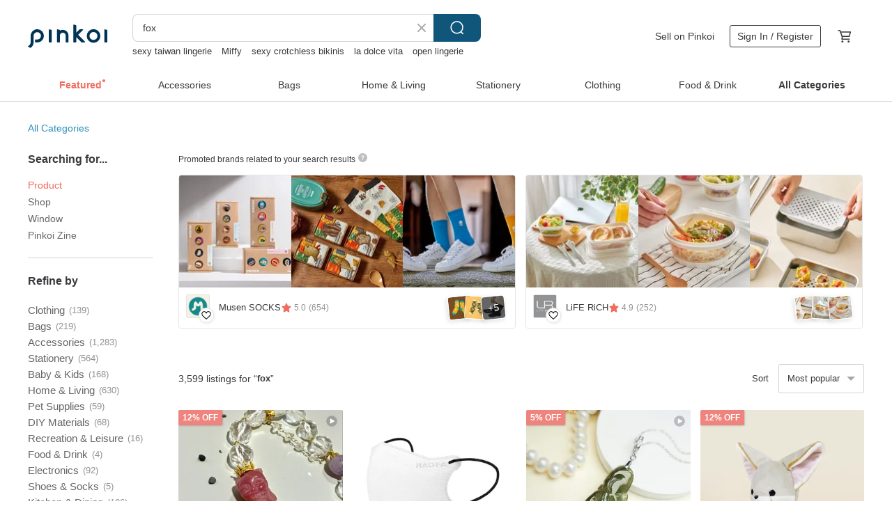

--- FILE ---
content_type: text/html; charset=utf-8
request_url: https://en.pinkoi.com/search?q=fox&ref_sec=related_keywords&ref_posn=3&ref_related_kw_type=auto&ref_created=1720911802&ref_entity=search_item_list&ref_entity_id=postcard&ref_page=1&ref_pgsz=60&ref_pgsess=1720911802
body_size: 24722
content:

<!doctype html>

<html lang="en" class="web no-js s-not-login s-en webkit" xmlns:fb="http://ogp.me/ns/fb#">
<head prefix="og: http://ogp.me/ns# fb: http://ogp.me/ns/fb# ilovepinkoi: http://ogp.me/ns/fb/ilovepinkoi#">
    <meta charset="utf-8">

        <title>&#34;fox&#34; | fox | Pinkoi | Asia’s cross-border design marketplace</title>
    <meta name="keywords" content="fox">

        <meta name="description" content="The search for &amp;quot;fox&amp;quot; returned 3,599 results. Fox Fabric Book Cover / Book Sleeve / Journal Protector - A5 (25K)US$ 18.69 USA Limited Fabric Series - Blue Forest Bush Fox Fabric Book Cover - Fits A5, 25KUS$ 16.25 Super Seven Fox PendantUS$ 550.46 Use keywords to find unique design gifts. Express your creativity, originality, and one-of-a-kindness. Buy something for a loved-one today.">

    <meta name="twitter:card" content="summary_large_image">

        <meta property="og:title" content="fox | Pinkoi">
        <meta property="og:description" content="The search for &amp;quot;fox&amp;quot; returned 3,599 results. Fox Fabric Book Cover / Book Sleeve / Journal Protector - A5 (25K)US$ 18.69 USA Limited Fabric Series - Blue Forest Bush Fox Fabric Book Cover - Fits A5, 25KUS$ 16.25 Super Seven Fox PendantUS$ 550.46 Use keywords to find unique design gifts. Express your creativity, originality, and one-of-a-kindness. Buy something for a loved-one today.">
        <meta property="og:image" content="https://cdn01.pinkoi.com/product/JBW8fcfJ/0/2/800x0.jpg">

    <meta property="og:type" content="product">
        <meta property="og:url" content="https://en.pinkoi.com/search?q=fox&ref_sec=related_keywords&ref_posn=3&ref_related_kw_type=auto&ref_created=1720911802&ref_entity=search_item_list&ref_entity_id=postcard&ref_page=1&ref_pgsz=60&ref_pgsess=1720911802"><link rel="canonical" href="https://en.pinkoi.com/search?q=fox"><link rel="next" href="https://en.pinkoi.com/search?q=fox&page=2">

    <link rel="alternate" href="android-app://com.pinkoi/http/en.pinkoi.com/search?q=fox">

        <script type="application/ld+json">{"@context": "http://schema.org", "@type": "BreadcrumbList", "itemListElement": [{"@type": "ListItem", "position": 1, "item": {"@id": "https://en.pinkoi.com", "name": "Pinkoi"}}, {"@type": "ListItem", "position": 2, "item": {"@id": "https://en.pinkoi.com/search", "name": "Search"}}, {"@type": "ListItem", "position": 3, "item": {"@id": "https://en.pinkoi.com/search?q=fox", "name": "fox"}}]}</script>

        <script type="application/ld+json">{"@context": "http://schema.org", "@type": "Product", "productID": "JBW8fcfJ", "sku": "JBW8fcfJ", "name": "Fox Fabric Book Cover / Book Sleeve / Journal Protector - A5 (25K)", "description": "Taiwanese cultural and creative brand  locally designed and manufactured   Artisans personally select fabrics and patterns  handmade production for a unique  one-of-a-kind style", "image": ["https://cdn01.pinkoi.com/product/JBW8fcfJ/0/2/500x0.jpg"], "brand": {"@type": "Brand", "name": "Paintsoul Studio"}, "offers": {"@type": "Offer", "priceCurrency": "USD", "price": 18.69, "availability": "http://schema.org/InStock", "priceValidUntil": "2026-07-21", "itemCondition": "http://schema.org/NewCondition", "url": "https://en.pinkoi.com/product/JBW8fcfJ", "seller": {"@type": "Organization", "name": "Paintsoul Studio", "url": "https://en.pinkoi.com/store/paintsoul"}, "hasMerchantReturnPolicy": [{"@type": "MerchantReturnPolicy", "returnPolicyCategory": "https://schema.org/MerchantReturnFiniteReturnWindow", "merchantReturnDays": 7, "returnMethod": "https://schema.org/ReturnByMail", "returnFees": "https://schema.org/FreeReturn", "applicableCountry": ["TW", "HK", "MO", "TH", "JP", "CN", "US", "SG", "CA"]}]}, "aggregateRating": {}}</script><script type="application/ld+json">{"@context": "http://schema.org", "@type": "Product", "productID": "7iuGfLJf", "sku": "7iuGfLJf", "name": "USA Limited Fabric Series - Blue Forest Bush Fox Fabric Book Cover - Fits A5, 25K", "description": "FEN handmade shop - F Series - USA Limited Fabric Series - Blue Forest Bush Fox Fabric Book Cover - Fits A5  25K  Baby Health Record Books - Ready Stock\n\nAdjustable fabric book cover  right-hand opening \n\nOnce a ready-stock item is sold  the pattern placement for future creations may vary  Please place your order only if you accept this possibility  Inner lining fabric will also depend on available stock", "image": ["https://cdn01.pinkoi.com/product/7iuGfLJf/0/1/500x0.jpg"], "brand": {"@type": "Brand", "name": "FEN handmade shop"}, "offers": {"@type": "Offer", "priceCurrency": "USD", "price": 16.25, "availability": "http://schema.org/InStock", "priceValidUntil": "2026-07-21", "itemCondition": "http://schema.org/NewCondition", "url": "https://en.pinkoi.com/product/7iuGfLJf", "seller": {"@type": "Organization", "name": "FEN handmade shop", "url": "https://en.pinkoi.com/store/zzzjudy22"}, "hasMerchantReturnPolicy": [{"@type": "MerchantReturnPolicy", "returnPolicyCategory": "https://schema.org/MerchantReturnFiniteReturnWindow", "merchantReturnDays": 7, "returnMethod": "https://schema.org/ReturnByMail", "returnFees": "https://schema.org/FreeReturn", "applicableCountry": ["TW", "HK", "MO", "TH", "JP", "CN", "US", "SG", "CA"]}]}, "aggregateRating": {"@type": "AggregateRating", "ratingValue": 5.0, "reviewCount": 357}}</script><script type="application/ld+json">{"@context": "http://schema.org", "@type": "Product", "productID": "UEcL3VDu", "sku": "UEcL3VDu", "name": "Super Seven Fox Pendant", "description": "Super Seven Fox Pendant 28 7 31 8 6MM  Welcome to browse", "image": ["https://cdn01.pinkoi.com/product/UEcL3VDu/0/1/500x0.jpg"], "brand": {"@type": "Brand", "name": "freyjasbrisingamen"}, "offers": {"@type": "Offer", "priceCurrency": "USD", "price": 550.46, "availability": "http://schema.org/InStock", "priceValidUntil": "2026-07-21", "itemCondition": "http://schema.org/NewCondition", "url": "https://en.pinkoi.com/product/UEcL3VDu", "seller": {"@type": "Organization", "name": "freyjasbrisingamen", "url": "https://en.pinkoi.com/store/freyjasbrisingamen"}, "hasMerchantReturnPolicy": [{"@type": "MerchantReturnPolicy", "returnPolicyCategory": "https://schema.org/MerchantReturnFiniteReturnWindow", "merchantReturnDays": 7, "returnMethod": "https://schema.org/ReturnByMail", "returnFees": "https://schema.org/FreeReturn", "applicableCountry": ["TW", "HK", "MO", "TH", "JP", "CN", "US", "SG", "CA"]}]}, "aggregateRating": {"@type": "AggregateRating", "ratingValue": 5.0, "reviewCount": 28}}</script><script type="application/ld+json">{"@context": "http://schema.org", "@type": "Product", "productID": "j3XJ2DBu", "sku": "j3XJ2DBu", "name": "Nine-Tailed Fox Charm - Magnetic EasyCard Holder", "description": "A portable EasyCard charm designed with the theme of the nine-tailed demon fox  The torii gate-shaped storage rack on the back can be magnetically attached to any iron surface  such as refrigerators or notice boards", "image": ["https://cdn01.pinkoi.com/product/j3XJ2DBu/0/1/500x0.jpg"], "brand": {"@type": "Brand", "name": "mana-hobby"}, "offers": {"@type": "Offer", "priceCurrency": "USD", "price": 50.79, "availability": "http://schema.org/InStock", "priceValidUntil": "2026-07-21", "itemCondition": "http://schema.org/NewCondition", "url": "https://en.pinkoi.com/product/j3XJ2DBu", "seller": {"@type": "Organization", "name": "mana-hobby", "url": "https://en.pinkoi.com/store/mana-hobby"}, "hasMerchantReturnPolicy": [{"@type": "MerchantReturnPolicy", "returnPolicyCategory": "https://schema.org/MerchantReturnFiniteReturnWindow", "merchantReturnDays": 7, "returnMethod": "https://schema.org/ReturnByMail", "returnFees": "https://schema.org/FreeReturn", "applicableCountry": ["TW", "HK", "MO", "TH", "JP", "CN", "US", "SG", "CA"]}]}, "aggregateRating": {"@type": "AggregateRating", "ratingValue": 5.0, "reviewCount": 4}}</script><script type="application/ld+json">{"@context": "http://schema.org", "@type": "Product", "productID": "LLB2nMkD", "sku": "LLB2nMkD", "name": "Fox Deer Rabbit animal Long Skirt / made in JAPAN / USA fabric", "description": "Handmade Made in japan \nUSA fabric\nOne size fits all   Free size\nI hope that the skirt made by  applegarden  will make your outing exciting and HAPPY", "image": ["https://cdn01.pinkoi.com/product/LLB2nMkD/0/1/500x0.jpg"], "brand": {"@type": "Brand", "name": "applegarden2002"}, "offers": {"@type": "Offer", "priceCurrency": "USD", "price": 89.73, "availability": "http://schema.org/InStock", "priceValidUntil": "2026-07-21", "itemCondition": "http://schema.org/NewCondition", "url": "https://en.pinkoi.com/product/LLB2nMkD", "seller": {"@type": "Organization", "name": "applegarden2002", "url": "https://en.pinkoi.com/store/applegarden2002"}, "hasMerchantReturnPolicy": [{"@type": "MerchantReturnPolicy", "returnPolicyCategory": "https://schema.org/MerchantReturnFiniteReturnWindow", "merchantReturnDays": 7, "returnMethod": "https://schema.org/ReturnByMail", "returnFees": "https://schema.org/FreeReturn", "applicableCountry": ["TW", "HK", "MO", "TH", "JP", "CN", "US", "SG", "CA"]}]}, "aggregateRating": {"@type": "AggregateRating", "ratingValue": 5.0, "reviewCount": 133}}</script><script type="application/ld+json">{"@context": "http://schema.org", "@type": "Product", "productID": "7DmBj2CU", "sku": "7DmBj2CU", "name": "| Fox Theater | 13-Piece Postcard Set", "description": "Anywhere becomes their stage  performing the familiar fairy tales we know within the scenes of our everyday lives", "image": ["https://cdn02.pinkoi.com/product/7DmBj2CU/0/1/500x0.jpg"], "brand": {"@type": "Brand", "name": "KITSUNEBIYORI"}, "offers": {"@type": "Offer", "priceCurrency": "USD", "price": 13.21, "availability": "http://schema.org/InStock", "priceValidUntil": "2026-07-21", "itemCondition": "http://schema.org/NewCondition", "url": "https://en.pinkoi.com/product/7DmBj2CU", "seller": {"@type": "Organization", "name": "KITSUNEBIYORI", "url": "https://en.pinkoi.com/store/kitsunebiyori"}, "hasMerchantReturnPolicy": [{"@type": "MerchantReturnPolicy", "returnPolicyCategory": "https://schema.org/MerchantReturnFiniteReturnWindow", "merchantReturnDays": 7, "returnMethod": "https://schema.org/ReturnByMail", "returnFees": "https://schema.org/FreeReturn", "applicableCountry": ["TW", "HK", "MO", "TH", "JP", "CN", "US", "SG", "CA"]}]}, "aggregateRating": {"@type": "AggregateRating", "ratingValue": 5.0, "reviewCount": 1095}}</script><script type="application/ld+json">{"@context": "http://schema.org", "@type": "Product", "productID": "YFKVMnmj", "sku": "YFKVMnmj", "name": "\u3010Digital\u30112026 Foxy the Little Fox Digital Planner | With Hyperlinks \u0026 Digital Stickers", "description": "Foxy the Little Fox Digital Planner \nIntroducing our brand new digital planner for the new year  featuring the playful and lively Foxy the Little Fox  ready to accompany you on your tablet interface", "image": ["https://cdn01.pinkoi.com/product/YFKVMnmj/0/1/500x0.jpg"], "brand": {"@type": "Brand", "name": "Hello Studio"}, "offers": {"@type": "Offer", "priceCurrency": "USD", "price": 9.82, "availability": "http://schema.org/InStock", "priceValidUntil": "2026-07-21", "itemCondition": "http://schema.org/NewCondition", "url": "https://en.pinkoi.com/product/YFKVMnmj", "seller": {"@type": "Organization", "name": "Hello Studio", "url": "https://en.pinkoi.com/store/hellostudio"}, "hasMerchantReturnPolicy": [{"@type": "MerchantReturnPolicy", "returnPolicyCategory": "https://schema.org/MerchantReturnFiniteReturnWindow", "merchantReturnDays": 7, "returnMethod": "https://schema.org/ReturnByMail", "returnFees": "https://schema.org/FreeReturn", "applicableCountry": ["TW", "HK", "MO", "TH", "JP", "CN", "US", "SG", "CA"]}]}, "aggregateRating": {"@type": "AggregateRating", "ratingValue": 5.0, "reviewCount": 7004}}</script><script type="application/ld+json">{"@context": "http://schema.org", "@type": "Product", "productID": "E2EJrsW4", "sku": "E2EJrsW4", "name": "2026 Huchii the Little Fox Planner | Four Covers in One", "description": "Meet Huchii  the playful little fox  ready to welcome the new year with you \nContinuing the beloved hand-drawn illustration style of Ni Hao Studio \nlet every page of 2026 be filled with warmth and comfort \nWrite down your dreams  plans  and daily moments \nand embark on a delightful writing journey together", "image": ["https://cdn01.pinkoi.com/product/E2EJrsW4/0/1/500x0.jpg"], "brand": {"@type": "Brand", "name": "Hello Studio"}, "offers": {"@type": "Offer", "priceCurrency": "USD", "price": 19.64, "availability": "http://schema.org/InStock", "priceValidUntil": "2026-07-21", "itemCondition": "http://schema.org/NewCondition", "url": "https://en.pinkoi.com/product/E2EJrsW4", "seller": {"@type": "Organization", "name": "Hello Studio", "url": "https://en.pinkoi.com/store/hellostudio"}, "hasMerchantReturnPolicy": [{"@type": "MerchantReturnPolicy", "returnPolicyCategory": "https://schema.org/MerchantReturnFiniteReturnWindow", "merchantReturnDays": 7, "returnMethod": "https://schema.org/ReturnByMail", "returnFees": "https://schema.org/FreeReturn", "applicableCountry": ["TW", "HK", "MO", "TH", "JP", "CN", "US", "SG", "CA"]}]}, "aggregateRating": {"@type": "AggregateRating", "ratingValue": 5.0, "reviewCount": 7004}}</script><script type="application/ld+json">{"@context": "http://schema.org", "@type": "Product", "productID": "59t2Kg72", "sku": "59t2Kg72", "name": "Cedar Green Saylimu Nomadic Eco-Friendly Fox Fur Lapel Jacket Waterproof Functional Oxford Cloth Thickened Cotton Coat", "description": "Saylimu  Nomadic Barn Style Eco-Friendly Fox Fur Large Lapel Waterproof Functional Oxford Cloth Thickened Jacket\n\nStand-up collar design  windproof and sleek \n\nInternal eco-friendly fur splicing creates a refined lapel or a fluffy scarf effect \n\nComfortably warm  enhancing overall layering and visual texture \n\nThick and soft faux lamb wool lining \n\nSleeves lined with imitation silk cotton  allowing for unrestricted arm movement", "image": ["https://cdn01.pinkoi.com/product/59t2Kg72/0/2/500x0.jpg"], "brand": {"@type": "Brand", "name": "Wild Scenery"}, "offers": {"@type": "Offer", "priceCurrency": "USD", "price": 119.93, "availability": "http://schema.org/InStock", "priceValidUntil": "2026-07-21", "itemCondition": "http://schema.org/NewCondition", "url": "https://en.pinkoi.com/product/59t2Kg72", "seller": {"@type": "Organization", "name": "Wild Scenery", "url": "https://en.pinkoi.com/store/qiaofenyese"}, "hasMerchantReturnPolicy": [{"@type": "MerchantReturnPolicy", "returnPolicyCategory": "https://schema.org/MerchantReturnFiniteReturnWindow", "merchantReturnDays": 7, "returnMethod": "https://schema.org/ReturnByMail", "returnFees": "https://schema.org/FreeReturn", "applicableCountry": ["TW", "HK", "MO", "TH", "JP", "CN", "US", "SG", "CA"]}]}, "aggregateRating": {"@type": "AggregateRating", "ratingValue": 4.9, "reviewCount": 281}}</script><script type="application/ld+json">{"@context": "http://schema.org", "@type": "Product", "productID": "v2S2JGG3", "sku": "v2S2JGG3", "name": "Fox Fairy Goddess Tarot", "description": "Liked for its friendly protagonist and endearing look  this beginner-friendly Rider-Waite deck boasts a cheerful energy  The illustrations highlight the fox as a symbol of wisdom  strategy  agility  passion  and protection while depicting the Fox Fairy taking on a unique challenge", "image": ["https://cdn02.pinkoi.com/product/v2S2JGG3/0/2/500x0.jpg"], "brand": {"@type": "Brand", "name": "vermilion-collection"}, "offers": {"@type": "Offer", "priceCurrency": "USD", "price": 14.28, "availability": "http://schema.org/InStock", "priceValidUntil": "2026-07-21", "itemCondition": "http://schema.org/NewCondition", "url": "https://en.pinkoi.com/product/v2S2JGG3", "seller": {"@type": "Organization", "name": "vermilion-collection", "url": "https://en.pinkoi.com/store/vermilion-collection"}, "hasMerchantReturnPolicy": [{"@type": "MerchantReturnPolicy", "returnPolicyCategory": "https://schema.org/MerchantReturnFiniteReturnWindow", "merchantReturnDays": 7, "returnMethod": "https://schema.org/ReturnByMail", "returnFees": "https://schema.org/FreeReturn", "applicableCountry": ["TW", "HK", "MO", "TH", "JP", "CN", "US", "SG", "CA"]}]}, "aggregateRating": {"@type": "AggregateRating", "ratingValue": 4.8, "reviewCount": 86}}</script><script type="application/ld+json">{"@context": "http://schema.org", "@type": "Product", "productID": "3vx7mJyi", "sku": "3vx7mJyi", "name": "\u3010Pre-order Production\u3011Fox Date Stamp \u2502 Adjustable Date Stamp", "description": "Add your favorite patterns to your planner  or adjust the date to be blank for use as a small decorative card to write down your heartfelt messages  Contents  Date stamp 1   Packaging  Original manufacturer's paper box   Impression size  2 4 2 4 cm", "image": ["https://cdn02.pinkoi.com/product/3vx7mJyi/0/1/500x0.jpg"], "brand": {"@type": "Brand", "name": "KITSUNEBIYORI"}, "offers": {"@type": "Offer", "priceCurrency": "USD", "price": 15.24, "availability": "http://schema.org/InStock", "priceValidUntil": "2026-07-21", "itemCondition": "http://schema.org/NewCondition", "url": "https://en.pinkoi.com/product/3vx7mJyi", "seller": {"@type": "Organization", "name": "KITSUNEBIYORI", "url": "https://en.pinkoi.com/store/kitsunebiyori"}, "hasMerchantReturnPolicy": [{"@type": "MerchantReturnPolicy", "returnPolicyCategory": "https://schema.org/MerchantReturnFiniteReturnWindow", "merchantReturnDays": 7, "returnMethod": "https://schema.org/ReturnByMail", "returnFees": "https://schema.org/FreeReturn", "applicableCountry": ["TW", "HK", "MO", "TH", "JP", "CN", "US", "SG", "CA"]}]}, "aggregateRating": {"@type": "AggregateRating", "ratingValue": 5.0, "reviewCount": 1095}}</script><script type="application/ld+json">{"@context": "http://schema.org", "@type": "Product", "productID": "74qehaxK", "sku": "74qehaxK", "name": "\u3010Pre-order Production\u3011Fox Date Stamp\u2502Adjustable Date Stamp", "description": "Add your favorite patterns to your journal  or adjust the date to be blank for use as a decorative small card to express your heartfelt messages  Contents  Date stamp  1   Packaging  Original manufacturer's paper box   Impression size 2 4 2 4 cm", "image": ["https://cdn01.pinkoi.com/product/74qehaxK/0/1/500x0.jpg"], "brand": {"@type": "Brand", "name": "KITSUNEBIYORI"}, "offers": {"@type": "Offer", "priceCurrency": "USD", "price": 15.24, "availability": "http://schema.org/InStock", "priceValidUntil": "2026-07-21", "itemCondition": "http://schema.org/NewCondition", "url": "https://en.pinkoi.com/product/74qehaxK", "seller": {"@type": "Organization", "name": "KITSUNEBIYORI", "url": "https://en.pinkoi.com/store/kitsunebiyori"}, "hasMerchantReturnPolicy": [{"@type": "MerchantReturnPolicy", "returnPolicyCategory": "https://schema.org/MerchantReturnFiniteReturnWindow", "merchantReturnDays": 7, "returnMethod": "https://schema.org/ReturnByMail", "returnFees": "https://schema.org/FreeReturn", "applicableCountry": ["TW", "HK", "MO", "TH", "JP", "CN", "US", "SG", "CA"]}]}, "aggregateRating": {"@type": "AggregateRating", "ratingValue": 5.0, "reviewCount": 1095}}</script><script type="application/ld+json">{"@context": "http://schema.org", "@type": "Product", "productID": "JYdhZkP3", "sku": "JYdhZkP3", "name": "Belgian Atelier Pierre Design CESAR FOX Little Fox USB Rechargeable Night Light", "description": "Atelier Pierre  a craft brand from Belgium  was founded in 1968  It launches a variety of household products  and creates and designs characteristic decorations with childlike innocence  quality  beauty and creativity with elegant taste", "image": ["https://cdn01.pinkoi.com/product/JYdhZkP3/0/2/500x0.jpg"], "brand": {"@type": "Brand", "name": "atelierpierre-tw"}, "offers": {"@type": "Offer", "priceCurrency": "USD", "price": 54.65, "availability": "http://schema.org/InStock", "priceValidUntil": "2026-07-21", "itemCondition": "http://schema.org/NewCondition", "url": "https://en.pinkoi.com/product/JYdhZkP3", "seller": {"@type": "Organization", "name": "atelierpierre-tw", "url": "https://en.pinkoi.com/store/atelierpierre-tw"}, "hasMerchantReturnPolicy": [{"@type": "MerchantReturnPolicy", "returnPolicyCategory": "https://schema.org/MerchantReturnFiniteReturnWindow", "merchantReturnDays": 7, "returnMethod": "https://schema.org/ReturnByMail", "returnFees": "https://schema.org/FreeReturn", "applicableCountry": ["TW", "HK", "MO", "TH", "JP", "CN", "US", "SG", "CA"]}]}, "aggregateRating": {"@type": "AggregateRating", "ratingValue": 4.8, "reviewCount": 23}}</script><script type="application/ld+json">{"@context": "http://schema.org", "@type": "Product", "productID": "EpLwqPK2", "sku": "EpLwqPK2", "name": "Contactless Signature \u0026 Date Stamp /\u9632\u75ab Date Stamp / Handwritten Signature Stamp / Custom Stamp", "description": "Effortlessly convenient  the date is adjustable  and no separate lid is needed  Simply press down to use", "image": ["https://cdn01.pinkoi.com/product/EpLwqPK2/0/1/500x0.jpg"], "brand": {"@type": "Brand", "name": "foxgarden"}, "offers": {"@type": "Offer", "priceCurrency": "USD", "price": 13.55, "availability": "http://schema.org/InStock", "priceValidUntil": "2026-07-21", "itemCondition": "http://schema.org/NewCondition", "url": "https://en.pinkoi.com/product/EpLwqPK2", "seller": {"@type": "Organization", "name": "foxgarden", "url": "https://en.pinkoi.com/store/foxgarden"}, "hasMerchantReturnPolicy": [{"@type": "MerchantReturnPolicy", "returnPolicyCategory": "https://schema.org/MerchantReturnFiniteReturnWindow", "merchantReturnDays": 7, "returnMethod": "https://schema.org/ReturnByMail", "returnFees": "https://schema.org/FreeReturn", "applicableCountry": ["TW", "HK", "MO", "TH", "JP", "CN", "US", "SG", "CA"]}]}, "aggregateRating": {"@type": "AggregateRating", "ratingValue": 5.0, "reviewCount": 941}}</script><script type="application/ld+json">{"@context": "http://schema.org", "@type": "Product", "productID": "jvpBRCSf", "sku": "jvpBRCSf", "name": "Tote Bag (Flowers and Fox / Brown)", "description": "In a field of blooming wildflowers  a fox follows the scent of blossoms \nThis tote bag features an original illustration", "image": ["https://cdn01.pinkoi.com/product/jvpBRCSf/0/1/500x0.jpg"], "brand": {"@type": "Brand", "name": "offoff theatre by gu siaoyin"}, "offers": {"@type": "Offer", "priceCurrency": "USD", "price": 54.17, "availability": "http://schema.org/InStock", "priceValidUntil": "2026-07-21", "itemCondition": "http://schema.org/NewCondition", "url": "https://en.pinkoi.com/product/jvpBRCSf", "seller": {"@type": "Organization", "name": "offoff theatre by gu siaoyin", "url": "https://en.pinkoi.com/store/offofftheatre"}, "hasMerchantReturnPolicy": [{"@type": "MerchantReturnPolicy", "returnPolicyCategory": "https://schema.org/MerchantReturnFiniteReturnWindow", "merchantReturnDays": 7, "returnMethod": "https://schema.org/ReturnByMail", "returnFees": "https://schema.org/FreeReturn", "applicableCountry": ["TW", "HK", "MO", "TH", "JP", "CN", "US", "SG", "CA"]}]}, "aggregateRating": {"@type": "AggregateRating", "ratingValue": 5.0, "reviewCount": 268}}</script><script type="application/ld+json">{"@context": "http://schema.org", "@type": "Product", "productID": "9qPv4zS3", "sku": "9qPv4zS3", "name": "A\u2014No brand/handmade customized pet braided rope collar", "description": "Using Thai candles  the surface is protected by Wax  with better toughness and color retention  Purely hand-woven  extremely soft  not lint-free  not heavy  comfortable and breathable  no odor after long-term wear  and washable", "image": ["https://cdn02.pinkoi.com/product/9qPv4zS3/0/1/500x0.jpg"], "brand": {"@type": "Brand", "name": "fox by hand"}, "offers": {"@type": "Offer", "priceCurrency": "USD", "price": 15.87, "availability": "http://schema.org/InStock", "priceValidUntil": "2026-07-21", "itemCondition": "http://schema.org/NewCondition", "url": "https://en.pinkoi.com/product/9qPv4zS3", "seller": {"@type": "Organization", "name": "fox by hand", "url": "https://en.pinkoi.com/store/qixikoan"}, "hasMerchantReturnPolicy": [{"@type": "MerchantReturnPolicy", "returnPolicyCategory": "https://schema.org/MerchantReturnFiniteReturnWindow", "merchantReturnDays": 7, "returnMethod": "https://schema.org/ReturnByMail", "returnFees": "https://schema.org/FreeReturn", "applicableCountry": ["TW", "HK", "MO", "TH", "JP", "CN", "US", "SG", "CA"]}]}, "aggregateRating": {"@type": "AggregateRating", "ratingValue": 5.0, "reviewCount": 181}}</script><script type="application/ld+json">{"@context": "http://schema.org", "@type": "Product", "productID": "jHciny3Y", "sku": "jHciny3Y", "name": "Sanyuan Agate Fox Egg Bracelet (Matte)", "description": "Fox egg beads approx  16 13 13mm  Spacer beads approx  5mm \nSmall fish beads 13 9 9mm  Wrist circumference 16cm", "image": ["https://cdn02.pinkoi.com/product/jHciny3Y/0/1/500x0.jpg"], "brand": {"@type": "Brand", "name": "freyjasbrisingamen"}, "offers": {"@type": "Offer", "priceCurrency": "USD", "price": 372.97, "availability": "http://schema.org/InStock", "priceValidUntil": "2026-07-21", "itemCondition": "http://schema.org/NewCondition", "url": "https://en.pinkoi.com/product/jHciny3Y", "seller": {"@type": "Organization", "name": "freyjasbrisingamen", "url": "https://en.pinkoi.com/store/freyjasbrisingamen"}, "hasMerchantReturnPolicy": [{"@type": "MerchantReturnPolicy", "returnPolicyCategory": "https://schema.org/MerchantReturnFiniteReturnWindow", "merchantReturnDays": 7, "returnMethod": "https://schema.org/ReturnByMail", "returnFees": "https://schema.org/FreeReturn", "applicableCountry": ["TW", "HK", "MO", "TH", "JP", "CN", "US", "SG", "CA"]}]}, "aggregateRating": {"@type": "AggregateRating", "ratingValue": 5.0, "reviewCount": 28}}</script><script type="application/ld+json">{"@context": "http://schema.org", "@type": "Product", "productID": "eUm4HDhY", "sku": "eUm4HDhY", "name": "Fox Melody Ring, Enamel Jewelry, Autumn inspire,Fox Ring, Forrest fox ring.", "description": "Fox Melody Ring from the Wild Melody Collection   a peaceful enamel animal ring featuring a fox resting in a pile of leaves on a cosy day  Forest-inspired  full of warmth and charm  Handmade in Thailand with love and detail  Unique enamel jewelry with a story", "image": ["https://cdn01.pinkoi.com/product/eUm4HDhY/0/2/500x0.jpg"], "brand": {"@type": "Brand", "name": "GOODAFTERNINE"}, "offers": {"@type": "Offer", "priceCurrency": "USD", "price": 143.88, "availability": "http://schema.org/InStock", "priceValidUntil": "2026-07-21", "itemCondition": "http://schema.org/NewCondition", "url": "https://en.pinkoi.com/product/eUm4HDhY", "seller": {"@type": "Organization", "name": "GOODAFTERNINE", "url": "https://en.pinkoi.com/store/goodafternine"}, "hasMerchantReturnPolicy": [{"@type": "MerchantReturnPolicy", "returnPolicyCategory": "https://schema.org/MerchantReturnFiniteReturnWindow", "merchantReturnDays": 7, "returnMethod": "https://schema.org/ReturnByMail", "returnFees": "https://schema.org/FreeReturn", "applicableCountry": ["TW", "HK", "MO", "TH", "JP", "CN", "US", "SG", "CA"]}]}, "aggregateRating": {"@type": "AggregateRating", "ratingValue": 5.0, "reviewCount": 208}}</script><script type="application/ld+json">{"@context": "http://schema.org", "@type": "Product", "productID": "4GJRX54L", "sku": "4GJRX54L", "name": "[Transfer] [Make a wish for a cute pet] [Peach Blossom Nine-tailed Fox] A variety of crystals to choose from", "description": "The products are all handmade by the teacher  and some micro-bubbles or uneven surfaces are normal  The color crystal state of each cute pet is mainly based on the real product \nThe natural state caused by handcrafting is not included in the return policy during the appreciation period", "image": ["https://cdn01.pinkoi.com/product/4GJRX54L/0/3/500x0.jpg"], "brand": {"@type": "Brand", "name": "sio-crystal"}, "offers": {"@type": "Offer", "priceCurrency": "USD", "price": 29.80, "availability": "http://schema.org/InStock", "priceValidUntil": "2026-07-21", "itemCondition": "http://schema.org/NewCondition", "url": "https://en.pinkoi.com/product/4GJRX54L", "seller": {"@type": "Organization", "name": "sio-crystal", "url": "https://en.pinkoi.com/store/sio-crystal"}, "hasMerchantReturnPolicy": [{"@type": "MerchantReturnPolicy", "returnPolicyCategory": "https://schema.org/MerchantReturnFiniteReturnWindow", "merchantReturnDays": 7, "returnMethod": "https://schema.org/ReturnByMail", "returnFees": "https://schema.org/FreeReturn", "applicableCountry": ["TW", "HK", "MO", "TH", "JP", "CN", "US", "SG", "CA"]}]}, "aggregateRating": {"@type": "AggregateRating", "ratingValue": 4.9, "reviewCount": 1463}}</script><script type="application/ld+json">{"@context": "http://schema.org", "@type": "Product", "productID": "dNP6CPL5", "sku": "dNP6CPL5", "name": "Mini Fox Sterling Silver Necklace", "description": "Mini Fox  Sterling Silver Necklace\nTame a little fox that belongs to you\nLet it only remember your scent", "image": ["https://cdn01.pinkoi.com/product/dNP6CPL5/0/1/500x0.jpg"], "brand": {"@type": "Brand", "name": "HOOSTOCK"}, "offers": {"@type": "Offer", "priceCurrency": "USD", "price": 30.07, "availability": "http://schema.org/InStock", "priceValidUntil": "2026-07-21", "itemCondition": "http://schema.org/NewCondition", "url": "https://en.pinkoi.com/product/dNP6CPL5", "seller": {"@type": "Organization", "name": "HOOSTOCK", "url": "https://en.pinkoi.com/store/mzoo"}, "hasMerchantReturnPolicy": [{"@type": "MerchantReturnPolicy", "returnPolicyCategory": "https://schema.org/MerchantReturnFiniteReturnWindow", "merchantReturnDays": 7, "returnMethod": "https://schema.org/ReturnByMail", "returnFees": "https://schema.org/FreeReturn", "applicableCountry": ["TW", "HK", "MO", "TH", "JP", "CN", "US", "SG", "CA"]}]}, "aggregateRating": {"@type": "AggregateRating", "ratingValue": 5.0, "reviewCount": 41}}</script><script type="application/ld+json">{"@context": "http://schema.org", "@type": "Product", "productID": "xCVqdqBH", "sku": "xCVqdqBH", "name": "Multipurpose placemat, table mat, mouse pad - Pastoral Fox", "description": "A multi-purpose pad with fine texture  comfortable control and cute hand-drawn illustrations  It is a must-have for gaming  office  and table healing  It also makes the desktop beautiful and tidy   Product photo is 60 x 40cm", "image": ["https://cdn01.pinkoi.com/product/xCVqdqBH/0/3/500x0.jpg"], "brand": {"@type": "Brand", "name": "lindafish"}, "offers": {"@type": "Offer", "priceCurrency": "USD", "price": 26.75, "availability": "http://schema.org/InStock", "priceValidUntil": "2026-07-21", "itemCondition": "http://schema.org/NewCondition", "url": "https://en.pinkoi.com/product/xCVqdqBH", "seller": {"@type": "Organization", "name": "lindafish", "url": "https://en.pinkoi.com/store/lindafish"}, "hasMerchantReturnPolicy": [{"@type": "MerchantReturnPolicy", "returnPolicyCategory": "https://schema.org/MerchantReturnFiniteReturnWindow", "merchantReturnDays": 7, "returnMethod": "https://schema.org/ReturnByMail", "returnFees": "https://schema.org/FreeReturn", "applicableCountry": ["TW", "HK", "MO", "TH", "JP", "CN", "US", "SG", "CA"]}]}, "aggregateRating": {"@type": "AggregateRating", "ratingValue": 5.0, "reviewCount": 97}}</script><script type="application/ld+json">{"@context": "http://schema.org", "@type": "Product", "productID": "uacUdfFh", "sku": "uacUdfFh", "name": "Sculpted Look Fox Terrier Ornament - Caramel Black, Tricolor White", "description": "Sculpted Look - Fox Terrier  Single Figure   Accessory Set \n\n  Dimensions   Approx  L 70   W 43   H 53mm\n  Material   Resin  Hand-painted\n\n  Contents  \n Fox Terrier x 1  Head movable \n Mini Terrier x 1\n Solid Wood Base x 1", "image": ["https://cdn01.pinkoi.com/product/uacUdfFh/0/1/500x0.jpg"], "brand": {"@type": "Brand", "name": "thinkingues"}, "offers": {"@type": "Offer", "priceCurrency": "USD", "price": 16.25, "availability": "http://schema.org/InStock", "priceValidUntil": "2026-07-21", "itemCondition": "http://schema.org/NewCondition", "url": "https://en.pinkoi.com/product/uacUdfFh", "seller": {"@type": "Organization", "name": "thinkingues", "url": "https://en.pinkoi.com/store/thinkingues"}, "hasMerchantReturnPolicy": [{"@type": "MerchantReturnPolicy", "returnPolicyCategory": "https://schema.org/MerchantReturnFiniteReturnWindow", "merchantReturnDays": 7, "returnMethod": "https://schema.org/ReturnByMail", "returnFees": "https://schema.org/FreeReturn", "applicableCountry": ["TW", "HK", "MO", "TH", "JP", "CN", "US", "SG", "CA"]}]}, "aggregateRating": {"@type": "AggregateRating", "ratingValue": 5.0, "reviewCount": 433}}</script><script type="application/ld+json">{"@context": "http://schema.org", "@type": "Product", "productID": "ZsV3zkg4", "sku": "ZsV3zkg4", "name": "Black Purple Faux Fox Fur Cat Ear Hat | Fluffy Cat Ear Beanie | Handmade Stateme", "description": "Handmade black and purple faux fox fur cat ear hat with an extra-fluffy texture and playful 3D ears  Warm  lightweight  and boldly stylish perfect for winter streetwear  gothic and Y2K outfits  festivals  photoshoots  and unique statement gifting", "image": ["https://cdn01.pinkoi.com/product/ZsV3zkg4/0/2/500x0.jpg"], "brand": {"@type": "Brand", "name": "FringeFind"}, "offers": {"@type": "Offer", "priceCurrency": "USD", "price": 58.00, "availability": "http://schema.org/InStock", "priceValidUntil": "2026-07-21", "itemCondition": "http://schema.org/NewCondition", "url": "https://en.pinkoi.com/product/ZsV3zkg4", "seller": {"@type": "Organization", "name": "FringeFind", "url": "https://en.pinkoi.com/store/fringefind"}, "hasMerchantReturnPolicy": [{"@type": "MerchantReturnPolicy", "returnPolicyCategory": "https://schema.org/MerchantReturnFiniteReturnWindow", "merchantReturnDays": 7, "returnMethod": "https://schema.org/ReturnByMail", "returnFees": "https://schema.org/FreeReturn", "applicableCountry": ["TW", "HK", "MO", "TH", "JP", "CN", "US", "SG", "CA"]}]}, "aggregateRating": {"@type": "AggregateRating", "ratingValue": 5.0, "reviewCount": 1}}</script><script type="application/ld+json">{"@context": "http://schema.org", "@type": "Product", "productID": "QFYNhAMS", "sku": "QFYNhAMS", "name": "\u2502Fox retro tiles\u250240mm paper tape", "description": "Size  40mm x 10M Circulation  79 6 cm Packaging  Cellophane Packaging Contents  Tape x1   round mark sticker x2", "image": ["https://cdn02.pinkoi.com/product/QFYNhAMS/0/1/500x0.jpg"], "brand": {"@type": "Brand", "name": "KITSUNEBIYORI"}, "offers": {"@type": "Offer", "priceCurrency": "USD", "price": 8.47, "availability": "http://schema.org/InStock", "priceValidUntil": "2026-07-21", "itemCondition": "http://schema.org/NewCondition", "url": "https://en.pinkoi.com/product/QFYNhAMS", "seller": {"@type": "Organization", "name": "KITSUNEBIYORI", "url": "https://en.pinkoi.com/store/kitsunebiyori"}, "hasMerchantReturnPolicy": [{"@type": "MerchantReturnPolicy", "returnPolicyCategory": "https://schema.org/MerchantReturnFiniteReturnWindow", "merchantReturnDays": 7, "returnMethod": "https://schema.org/ReturnByMail", "returnFees": "https://schema.org/FreeReturn", "applicableCountry": ["TW", "HK", "MO", "TH", "JP", "CN", "US", "SG", "CA"]}]}, "aggregateRating": {"@type": "AggregateRating", "ratingValue": 5.0, "reviewCount": 1095}}</script><script type="application/ld+json">{"@context": "http://schema.org", "@type": "Product", "productID": "Bzuahm8B", "sku": "Bzuahm8B", "name": "\u2502Fox Four Seasons Floral Tile\u250240mm Washi Tape", "description": "Size  40mm x 10M Cycle  80 4 cm Packaging  Cellophane wrap Contents  1x tape   1x round sticker", "image": ["https://cdn01.pinkoi.com/product/Bzuahm8B/0/1/500x0.jpg"], "brand": {"@type": "Brand", "name": "KITSUNEBIYORI"}, "offers": {"@type": "Offer", "priceCurrency": "USD", "price": 7.79, "availability": "http://schema.org/InStock", "priceValidUntil": "2026-07-21", "itemCondition": "http://schema.org/NewCondition", "url": "https://en.pinkoi.com/product/Bzuahm8B", "seller": {"@type": "Organization", "name": "KITSUNEBIYORI", "url": "https://en.pinkoi.com/store/kitsunebiyori"}, "hasMerchantReturnPolicy": [{"@type": "MerchantReturnPolicy", "returnPolicyCategory": "https://schema.org/MerchantReturnFiniteReturnWindow", "merchantReturnDays": 7, "returnMethod": "https://schema.org/ReturnByMail", "returnFees": "https://schema.org/FreeReturn", "applicableCountry": ["TW", "HK", "MO", "TH", "JP", "CN", "US", "SG", "CA"]}]}, "aggregateRating": {"@type": "AggregateRating", "ratingValue": 5.0, "reviewCount": 1095}}</script><script type="application/ld+json">{"@context": "http://schema.org", "@type": "Product", "productID": "zTwGtuBf", "sku": "zTwGtuBf", "name": "Handmade fox  brooches", "description": "Handmade fox  brooches", "image": ["https://cdn01.pinkoi.com/product/zTwGtuBf/0/3/500x0.jpg"], "brand": {"@type": "Brand", "name": "Senhua"}, "offers": {"@type": "Offer", "priceCurrency": "USD", "price": 24.38, "availability": "http://schema.org/InStock", "priceValidUntil": "2026-07-21", "itemCondition": "http://schema.org/NewCondition", "url": "https://en.pinkoi.com/product/zTwGtuBf", "seller": {"@type": "Organization", "name": "Senhua", "url": "https://en.pinkoi.com/store/in-wonderland"}, "hasMerchantReturnPolicy": [{"@type": "MerchantReturnPolicy", "returnPolicyCategory": "https://schema.org/MerchantReturnFiniteReturnWindow", "merchantReturnDays": 7, "returnMethod": "https://schema.org/ReturnByMail", "returnFees": "https://schema.org/FreeReturn", "applicableCountry": ["TW", "HK", "MO", "TH", "JP", "CN", "US", "SG", "CA"]}]}, "aggregateRating": {"@type": "AggregateRating", "ratingValue": 5.0, "reviewCount": 195}}</script><script type="application/ld+json">{"@context": "http://schema.org", "@type": "Product", "productID": "EXe9WqPc", "sku": "EXe9WqPc", "name": "Japan Ukiyoe - Fox of Nine Tails/ plate", "description": "In myth  when a fox acquired magical powers  it grew nine tails and became immortal  This work is inspired by Utagawa Kuniyoshi s prints of the Nine-Tailed Fox  The fox s tails swirl up to the sky and reflect a bright moon  symbolizing a long  full  brilliant future", "image": ["https://cdn01.pinkoi.com/product/EXe9WqPc/0/7/500x0.jpg"], "brand": {"@type": "Brand", "name": "cilin"}, "offers": {"@type": "Offer", "priceCurrency": "USD", "price": 35.75, "availability": "http://schema.org/InStock", "priceValidUntil": "2026-07-21", "itemCondition": "http://schema.org/NewCondition", "url": "https://en.pinkoi.com/product/EXe9WqPc", "seller": {"@type": "Organization", "name": "cilin", "url": "https://en.pinkoi.com/store/lincentury"}, "hasMerchantReturnPolicy": [{"@type": "MerchantReturnPolicy", "returnPolicyCategory": "https://schema.org/MerchantReturnFiniteReturnWindow", "merchantReturnDays": 7, "returnMethod": "https://schema.org/ReturnByMail", "returnFees": "https://schema.org/FreeReturn", "applicableCountry": ["TW", "HK", "MO", "TH", "JP", "CN", "US", "SG", "CA"]}]}, "aggregateRating": {"@type": "AggregateRating", "ratingValue": 4.9, "reviewCount": 234}}</script><script type="application/ld+json">{"@context": "http://schema.org", "@type": "Product", "productID": "Tmq7KF4j", "sku": "Tmq7KF4j", "name": "925 Silver with 9.5mm Akoya Pearl Lorne Fox Pendant (Chain is not included)", "description": "Colour Silver\n Material 925 sterling silver with 9 5mm Akoya Pearl\n Country of Origin Hong Kong\nNecklace is not included  If you would like to purchase silver necklace to match with the pendant  please feel free to dm us for more information", "image": ["https://cdn01.pinkoi.com/product/Tmq7KF4j/0/1/500x0.jpg"], "brand": {"@type": "Brand", "name": "794729metalwork"}, "offers": {"@type": "Offer", "priceCurrency": "USD", "price": 266.23, "availability": "http://schema.org/InStock", "priceValidUntil": "2026-07-21", "itemCondition": "http://schema.org/NewCondition", "url": "https://en.pinkoi.com/product/Tmq7KF4j", "seller": {"@type": "Organization", "name": "794729metalwork", "url": "https://en.pinkoi.com/store/794729metalwork"}, "hasMerchantReturnPolicy": [{"@type": "MerchantReturnPolicy", "returnPolicyCategory": "https://schema.org/MerchantReturnFiniteReturnWindow", "merchantReturnDays": 7, "returnMethod": "https://schema.org/ReturnByMail", "returnFees": "https://schema.org/FreeReturn", "applicableCountry": ["TW", "HK", "MO", "TH", "JP", "CN", "US", "SG", "CA"]}]}, "aggregateRating": {"@type": "AggregateRating", "ratingValue": 5.0, "reviewCount": 69}}</script><script type="application/ld+json">{"@context": "http://schema.org", "@type": "Product", "productID": "WEeghqxi", "sku": "WEeghqxi", "name": "Silver Ring I was looking at the same moon -Ezo red fox-", "description": "A ring that feels good on your finger \nIt is a ring designed inside the ring", "image": ["https://cdn01.pinkoi.com/product/WEeghqxi/0/2/500x0.jpg"], "brand": {"@type": "Brand", "name": "moge"}, "offers": {"@type": "Offer", "priceCurrency": "USD", "price": 190.61, "availability": "http://schema.org/InStock", "priceValidUntil": "2026-07-21", "itemCondition": "http://schema.org/NewCondition", "url": "https://en.pinkoi.com/product/WEeghqxi", "seller": {"@type": "Organization", "name": "moge", "url": "https://en.pinkoi.com/store/moge"}, "hasMerchantReturnPolicy": [{"@type": "MerchantReturnPolicy", "returnPolicyCategory": "https://schema.org/MerchantReturnFiniteReturnWindow", "merchantReturnDays": 7, "returnMethod": "https://schema.org/ReturnByMail", "returnFees": "https://schema.org/FreeReturn", "applicableCountry": ["TW", "HK", "MO", "TH", "JP", "CN", "US", "SG", "CA"]}]}, "aggregateRating": {"@type": "AggregateRating", "ratingValue": 5.0, "reviewCount": 42}}</script><script type="application/ld+json">{"@context": "http://schema.org", "@type": "Product", "productID": "6KHqfqGk", "sku": "6KHqfqGk", "name": "MATTI PIKKUJ\u00c4MS\u00c4 collaboration wool blanket (fox forest green/small)", "description": "Finnish Lapuan Kankurit high-quality wool blankets  light and thin but warm  simple and durable  Nordic style home furnishing", "image": ["https://cdn02.pinkoi.com/product/6KHqfqGk/0/1/500x0.jpg"], "brand": {"@type": "Brand", "name": "Lapuan Kankurit"}, "offers": {"@type": "Offer", "priceCurrency": "USD", "price": 126.96, "availability": "http://schema.org/InStock", "priceValidUntil": "2026-07-21", "itemCondition": "http://schema.org/NewCondition", "url": "https://en.pinkoi.com/product/6KHqfqGk", "seller": {"@type": "Organization", "name": "Lapuan Kankurit", "url": "https://en.pinkoi.com/store/lapuankankurit"}, "hasMerchantReturnPolicy": [{"@type": "MerchantReturnPolicy", "returnPolicyCategory": "https://schema.org/MerchantReturnFiniteReturnWindow", "merchantReturnDays": 7, "returnMethod": "https://schema.org/ReturnByMail", "returnFees": "https://schema.org/FreeReturn", "applicableCountry": ["TW", "HK", "MO", "TH", "JP", "CN", "US", "SG", "CA"]}]}, "aggregateRating": {"@type": "AggregateRating", "ratingValue": 5.0, "reviewCount": 616}}</script><script type="application/ld+json">{"@context": "http://schema.org", "@type": "Product", "productID": "dk9aBJSg", "sku": "dk9aBJSg", "name": "Blue Needle Quartz, White Quartz, Rabbit Hair Quartz, Nine-Tailed Fox, Bracelet, Natural Gemstone Crystal", "description": "Materials  Copper plated with 14k gold   Blue needle quartz   White quartz   White rabbit hair", "image": ["https://cdn02.pinkoi.com/product/dk9aBJSg/0/1/500x0.jpg"], "brand": {"@type": "Brand", "name": "Hanhan Jewelry"}, "offers": {"@type": "Offer", "priceCurrency": "USD", "price": 67.93, "availability": "http://schema.org/InStock", "priceValidUntil": "2026-07-21", "itemCondition": "http://schema.org/NewCondition", "url": "https://en.pinkoi.com/product/dk9aBJSg", "seller": {"@type": "Organization", "name": "Hanhan Jewelry", "url": "https://en.pinkoi.com/store/muchu"}, "hasMerchantReturnPolicy": [{"@type": "MerchantReturnPolicy", "returnPolicyCategory": "https://schema.org/MerchantReturnFiniteReturnWindow", "merchantReturnDays": 7, "returnMethod": "https://schema.org/ReturnByMail", "returnFees": "https://schema.org/FreeReturn", "applicableCountry": ["TW", "HK", "MO", "TH", "JP", "CN", "US", "SG", "CA"]}]}, "aggregateRating": {"@type": "AggregateRating", "ratingValue": 5.0, "reviewCount": 3177}}</script><script type="application/ld+json">{"@context": "http://schema.org", "@type": "Product", "productID": "7qVjEHqw", "sku": "7qVjEHqw", "name": "Cozy Fox Moments - Sticker Collection Album. JB-2821.", "description": "2 designs available   Premium foil-stamped cover   Elastic closure band   Includes 20 clear pockets and 5 backing sheets   Customize with backing sheets  JH-17", "image": ["https://cdn02.pinkoi.com/product/7qVjEHqw/0/1/500x0.jpg"], "brand": {"@type": "Brand", "name": "Joystar Giftware"}, "offers": {"@type": "Offer", "priceCurrency": "USD", "price": 3.06, "availability": "http://schema.org/InStock", "priceValidUntil": "2026-07-21", "itemCondition": "http://schema.org/NewCondition", "url": "https://en.pinkoi.com/product/7qVjEHqw", "seller": {"@type": "Organization", "name": "Joystar Giftware", "url": "https://en.pinkoi.com/store/joystar-giftware"}, "hasMerchantReturnPolicy": [{"@type": "MerchantReturnPolicy", "returnPolicyCategory": "https://schema.org/MerchantReturnFiniteReturnWindow", "merchantReturnDays": 7, "returnMethod": "https://schema.org/ReturnByMail", "returnFees": "https://schema.org/FreeReturn", "applicableCountry": ["TW", "HK", "MO", "TH", "JP", "CN", "US", "SG", "CA"]}]}, "aggregateRating": {"@type": "AggregateRating", "ratingValue": 5.0, "reviewCount": 1643}}</script><script type="application/ld+json">{"@context": "http://schema.org", "@type": "Product", "productID": "jKDhAKDi", "sku": "jKDhAKDi", "name": "GL1204hite Chrysanthemum Fox Girl / Masking Tape", "description": "GL1204  Weight 130 grams \n Size One Roll 8cm 10m  180cm Loop \n Material Satin-finish PET Tape With Release Paper  Re-stickable\n Printing Spot Varnish  No Light Transmission Effect", "image": ["https://cdn01.pinkoi.com/product/jKDhAKDi/0/1/500x0.jpg"], "brand": {"@type": "Brand", "name": "guomoomoo"}, "offers": {"@type": "Offer", "priceCurrency": "USD", "price": 23.16, "availability": "http://schema.org/InStock", "priceValidUntil": "2026-07-21", "itemCondition": "http://schema.org/NewCondition", "url": "https://en.pinkoi.com/product/jKDhAKDi", "seller": {"@type": "Organization", "name": "guomoomoo", "url": "https://en.pinkoi.com/store/guomoomoo"}, "hasMerchantReturnPolicy": [{"@type": "MerchantReturnPolicy", "returnPolicyCategory": "https://schema.org/MerchantReturnFiniteReturnWindow", "merchantReturnDays": 7, "returnMethod": "https://schema.org/ReturnByMail", "returnFees": "https://schema.org/FreeReturn", "applicableCountry": ["TW", "HK", "MO", "TH", "JP", "CN", "US", "SG", "CA"]}]}, "aggregateRating": {"@type": "AggregateRating", "ratingValue": 5.0, "reviewCount": 549}}</script><script type="application/ld+json">{"@context": "http://schema.org", "@type": "Product", "productID": "WfqmBJWe", "sku": "WfqmBJWe", "name": "Nine-Tailed Fox | Handmade Customized Orgone Energy Crystal", "description": "Design an orgone crystal exclusively for you  letting it accompany you in appreciating the world's scenery", "image": ["https://cdn02.pinkoi.com/product/WfqmBJWe/0/1/500x0.jpg"], "brand": {"@type": "Brand", "name": "littlerose2312"}, "offers": {"@type": "Offer", "priceCurrency": "USD", "price": 49.09, "availability": "http://schema.org/InStock", "priceValidUntil": "2026-07-21", "itemCondition": "http://schema.org/NewCondition", "url": "https://en.pinkoi.com/product/WfqmBJWe", "seller": {"@type": "Organization", "name": "littlerose2312", "url": "https://en.pinkoi.com/store/littlerose2312"}, "hasMerchantReturnPolicy": [{"@type": "MerchantReturnPolicy", "returnPolicyCategory": "https://schema.org/MerchantReturnFiniteReturnWindow", "merchantReturnDays": 7, "returnMethod": "https://schema.org/ReturnByMail", "returnFees": "https://schema.org/FreeReturn", "applicableCountry": ["TW", "HK", "MO", "TH", "JP", "CN", "US", "SG", "CA"]}]}, "aggregateRating": {"@type": "AggregateRating", "ratingValue": 5.0, "reviewCount": 40}}</script><script type="application/ld+json">{"@context": "http://schema.org", "@type": "Product", "productID": "3XtGjaad", "sku": "3XtGjaad", "name": "Coffee Brown Northern Fur Silhouette Vintage Cropped Hooded Waterproof Jacket with Eco-Friendly Fox Fur Detachable Collar", "description": "Northern Fur Silhouette  Vintage Cropped Barn-Style Hooded Waterproof Jacket with Detachable Eco-Friendly Fox Fur Collar\n\nClassic silhouette cut with clean lines  a sharp stand collar that's both windproof and polished \n\nThe collar and inner hood feature contrasting faux shearling for rich visual layering  offering warmth without compromising on style \n\nThe brim is adorned with detachable  dyed-tip faux fox fur", "image": ["https://cdn01.pinkoi.com/product/3XtGjaad/0/1/500x0.jpg"], "brand": {"@type": "Brand", "name": "Wild Scenery"}, "offers": {"@type": "Offer", "priceCurrency": "USD", "price": 119.93, "availability": "http://schema.org/InStock", "priceValidUntil": "2026-07-21", "itemCondition": "http://schema.org/NewCondition", "url": "https://en.pinkoi.com/product/3XtGjaad", "seller": {"@type": "Organization", "name": "Wild Scenery", "url": "https://en.pinkoi.com/store/qiaofenyese"}, "hasMerchantReturnPolicy": [{"@type": "MerchantReturnPolicy", "returnPolicyCategory": "https://schema.org/MerchantReturnFiniteReturnWindow", "merchantReturnDays": 7, "returnMethod": "https://schema.org/ReturnByMail", "returnFees": "https://schema.org/FreeReturn", "applicableCountry": ["TW", "HK", "MO", "TH", "JP", "CN", "US", "SG", "CA"]}]}, "aggregateRating": {"@type": "AggregateRating", "ratingValue": 4.9, "reviewCount": 281}}</script><script type="application/ld+json">{"@context": "http://schema.org", "@type": "Product", "productID": "hGuU4nSH", "sku": "hGuU4nSH", "name": "\u2502Fox Masterpiece Floral Tile\u250240mm Washi Tape", "description": "Size  40mm x 10M Repeat  81 6 cm Packaging  Cellophane wrap Contents  Tape x1   Round sticker x2", "image": ["https://cdn01.pinkoi.com/product/hGuU4nSH/0/1/500x0.jpg"], "brand": {"@type": "Brand", "name": "KITSUNEBIYORI"}, "offers": {"@type": "Offer", "priceCurrency": "USD", "price": 8.47, "availability": "http://schema.org/InStock", "priceValidUntil": "2026-07-21", "itemCondition": "http://schema.org/NewCondition", "url": "https://en.pinkoi.com/product/hGuU4nSH", "seller": {"@type": "Organization", "name": "KITSUNEBIYORI", "url": "https://en.pinkoi.com/store/kitsunebiyori"}, "hasMerchantReturnPolicy": [{"@type": "MerchantReturnPolicy", "returnPolicyCategory": "https://schema.org/MerchantReturnFiniteReturnWindow", "merchantReturnDays": 7, "returnMethod": "https://schema.org/ReturnByMail", "returnFees": "https://schema.org/FreeReturn", "applicableCountry": ["TW", "HK", "MO", "TH", "JP", "CN", "US", "SG", "CA"]}]}, "aggregateRating": {"@type": "AggregateRating", "ratingValue": 5.0, "reviewCount": 1095}}</script><script type="application/ld+json">{"@context": "http://schema.org", "@type": "Product", "productID": "VWykuJFZ", "sku": "VWykuJFZ", "name": "[Deep Red Protection] Cinnabar \u00d7 Nine-tailed Fox Energy Bracelet", "description": "Warm  deep red cinnabar \npaired with a nine-tailed fox carved main stone \nis a bracelet that exists for  transformation  protection  and blessings \n\nAn understated red \nyet it holds a stable and firm power \nto safeguard good fortune for yourself and ward off disturbances in the new year", "image": ["https://cdn01.pinkoi.com/product/VWykuJFZ/0/1/500x0.jpg"], "brand": {"@type": "Brand", "name": "isa365"}, "offers": {"@type": "Offer", "priceCurrency": "USD", "price": 50.06, "availability": "http://schema.org/InStock", "priceValidUntil": "2026-07-21", "itemCondition": "http://schema.org/NewCondition", "url": "https://en.pinkoi.com/product/VWykuJFZ", "seller": {"@type": "Organization", "name": "isa365", "url": "https://en.pinkoi.com/store/52isa"}, "hasMerchantReturnPolicy": [{"@type": "MerchantReturnPolicy", "returnPolicyCategory": "https://schema.org/MerchantReturnFiniteReturnWindow", "merchantReturnDays": 7, "returnMethod": "https://schema.org/ReturnByMail", "returnFees": "https://schema.org/FreeReturn", "applicableCountry": ["TW", "HK", "MO", "TH", "JP", "CN", "US", "SG", "CA"]}]}, "aggregateRating": {"@type": "AggregateRating", "ratingValue": 5.0, "reviewCount": 280}}</script><script type="application/ld+json">{"@context": "http://schema.org", "@type": "Product", "productID": "9jWtWD8b", "sku": "9jWtWD8b", "name": "DIY Handmade Wood Carving Material Kit - Little Fox with Hat", "description": "DIY Carving Kit Series - Little Fox with Hat  Product Size  5 cm x 5 cm x 10 cm  -2cm  Follow the tutorial video and experience stress-relieving carving", "image": ["https://cdn01.pinkoi.com/product/9jWtWD8b/0/1/500x0.jpg"], "brand": {"@type": "Brand", "name": "beavercraft"}, "offers": {"@type": "Offer", "priceCurrency": "USD", "price": 60.91, "availability": "http://schema.org/InStock", "priceValidUntil": "2026-07-21", "itemCondition": "http://schema.org/NewCondition", "url": "https://en.pinkoi.com/product/9jWtWD8b", "seller": {"@type": "Organization", "name": "beavercraft", "url": "https://en.pinkoi.com/store/beavercraft"}, "hasMerchantReturnPolicy": [{"@type": "MerchantReturnPolicy", "returnPolicyCategory": "https://schema.org/MerchantReturnFiniteReturnWindow", "merchantReturnDays": 7, "returnMethod": "https://schema.org/ReturnByMail", "returnFees": "https://schema.org/FreeReturn", "applicableCountry": ["TW", "HK", "MO", "TH", "JP", "CN", "US", "SG", "CA"]}]}, "aggregateRating": {"@type": "AggregateRating", "ratingValue": 5.0, "reviewCount": 250}}</script><script type="application/ld+json">{"@context": "http://schema.org", "@type": "Product", "productID": "bZuDnaau", "sku": "bZuDnaau", "name": "Ready to Ship: Fox Sprite Cape (Ages 0-4)", "description": "A cape coat designed to be worn from birth up to 4 years and beyond  each piece is a unique  handmade garment", "image": ["https://cdn02.pinkoi.com/product/bZuDnaau/0/2/500x0.jpg"], "brand": {"@type": "Brand", "name": "Aman"}, "offers": {"@type": "Offer", "priceCurrency": "USD", "price": 64.19, "availability": "http://schema.org/InStock", "priceValidUntil": "2026-07-21", "itemCondition": "http://schema.org/NewCondition", "url": "https://en.pinkoi.com/product/bZuDnaau", "seller": {"@type": "Organization", "name": "Aman", "url": "https://en.pinkoi.com/store/aman-tw"}, "hasMerchantReturnPolicy": [{"@type": "MerchantReturnPolicy", "returnPolicyCategory": "https://schema.org/MerchantReturnFiniteReturnWindow", "merchantReturnDays": 7, "returnMethod": "https://schema.org/ReturnByMail", "returnFees": "https://schema.org/FreeReturn", "applicableCountry": ["TW", "HK", "MO", "TH", "JP", "CN", "US", "SG", "CA"]}]}, "aggregateRating": {"@type": "AggregateRating", "ratingValue": 4.9, "reviewCount": 52}}</script><script type="application/ld+json">{"@context": "http://schema.org", "@type": "Product", "productID": "7KgtuFZc", "sku": "7KgtuFZc", "name": "April Start 2026 Literary Fox Manuscript Paper Schedule Planner, with 2 Illustrated Covers and Bookmark, B6 Size. Features Year of the Horse, Chinese Zodiac, Literary Figures, Fountain Pen, Fox Wedding, Fox Mask, Animals.", "description": "2026 Literary Fox Manuscript Paper Schedule Planner \nSet includes  2 illustrated covers  Literary Fox and Manuscript Paper  1 vinyl cover  1 bookmark  and 1 planner", "image": ["https://cdn01.pinkoi.com/product/7KgtuFZc/0/1/500x0.jpg"], "brand": {"@type": "Brand", "name": "AmiRouge"}, "offers": {"@type": "Offer", "priceCurrency": "USD", "price": 12.84, "availability": "http://schema.org/InStock", "priceValidUntil": "2026-07-21", "itemCondition": "http://schema.org/NewCondition", "url": "https://en.pinkoi.com/product/7KgtuFZc", "seller": {"@type": "Organization", "name": "AmiRouge", "url": "https://en.pinkoi.com/store/ami-rouge"}, "hasMerchantReturnPolicy": [{"@type": "MerchantReturnPolicy", "returnPolicyCategory": "https://schema.org/MerchantReturnFiniteReturnWindow", "merchantReturnDays": 7, "returnMethod": "https://schema.org/ReturnByMail", "returnFees": "https://schema.org/FreeReturn", "applicableCountry": ["TW", "HK", "MO", "TH", "JP", "CN", "US", "SG", "CA"]}]}, "aggregateRating": {"@type": "AggregateRating", "ratingValue": 4.8, "reviewCount": 116}}</script><script type="application/ld+json">{"@context": "http://schema.org", "@type": "Product", "productID": "uQXUrwbJ", "sku": "uQXUrwbJ", "name": "Aogang Energy Nine-Tailed Fox Fairy-Obsidian (including consecration)\u2502Focus on your thoughts\u2502Prevent villains and ward off evil spirits", "description": "Cuckoo Good Luck Orgonite energy nine-tailed fox fairy - obsidian - sea chakra - positive and optimistic  eliminate negative energy  improve execution  prevent villains  relieve anxiety and stabilize emotions   Crystal  Orgonite  Five Elements Combination  to improve Energy and chakras assist in the balance of body and mind  and the five elements complement the fortune of lack of hits", "image": ["https://cdn01.pinkoi.com/product/uQXUrwbJ/0/1/500x0.jpg"], "brand": {"@type": "Brand", "name": "goodgoodluck-tw"}, "offers": {"@type": "Offer", "priceCurrency": "USD", "price": 36.08, "availability": "http://schema.org/InStock", "priceValidUntil": "2026-07-21", "itemCondition": "http://schema.org/NewCondition", "url": "https://en.pinkoi.com/product/uQXUrwbJ", "seller": {"@type": "Organization", "name": "goodgoodluck-tw", "url": "https://en.pinkoi.com/store/goodgoodluck-tw"}, "hasMerchantReturnPolicy": [{"@type": "MerchantReturnPolicy", "returnPolicyCategory": "https://schema.org/MerchantReturnFiniteReturnWindow", "merchantReturnDays": 7, "returnMethod": "https://schema.org/ReturnByMail", "returnFees": "https://schema.org/FreeReturn", "applicableCountry": ["TW", "HK", "MO", "TH", "JP", "CN", "US", "SG", "CA"]}]}, "aggregateRating": {"@type": "AggregateRating", "ratingValue": 4.9, "reviewCount": 937}}</script><script type="application/ld+json">{"@context": "http://schema.org", "@type": "Product", "productID": "TfpWnqum", "sku": "TfpWnqum", "name": "Brushed Rabbit Fur Alashan Desert Agate Fox Charm Mastic Tree Flower 990 Chiang Mai Silver Designer Bracelet", "description": "Featuring brushed rabbit fur  Alashan desert agate fox charms  mastic tree flowers  and 990 Chiang Mai silver  Potential benefits include enhancing charm  attracting wealth  improving focus  purifying negative energy  and aiding sleep  Explore the collection", "image": ["https://cdn02.pinkoi.com/product/TfpWnqum/0/1/500x0.jpg"], "brand": {"@type": "Brand", "name": "daydreamer-jewelry"}, "offers": {"@type": "Offer", "priceCurrency": "USD", "price": 122.49, "availability": "http://schema.org/InStock", "priceValidUntil": "2026-07-21", "itemCondition": "http://schema.org/NewCondition", "url": "https://en.pinkoi.com/product/TfpWnqum", "seller": {"@type": "Organization", "name": "daydreamer-jewelry", "url": "https://en.pinkoi.com/store/daydreamer-jewelry"}, "hasMerchantReturnPolicy": [{"@type": "MerchantReturnPolicy", "returnPolicyCategory": "https://schema.org/MerchantReturnFiniteReturnWindow", "merchantReturnDays": 7, "returnMethod": "https://schema.org/ReturnByMail", "returnFees": "https://schema.org/FreeReturn", "applicableCountry": ["TW", "HK", "MO", "TH", "JP", "CN", "US", "SG", "CA"]}]}, "aggregateRating": {"@type": "AggregateRating", "ratingValue": 5.0, "reviewCount": 10}}</script><script type="application/ld+json">{"@context": "http://schema.org", "@type": "Product", "productID": "RBHFVUg3", "sku": "RBHFVUg3", "name": "Arctic fox hat made of faux fur. Furry hat in russian style. Slavic girl hat.", "description": "Production time1-3 business days  \nEach hat is crafted according to your specific size  ensuring a snug and comfortable fit that feels as though it was made just for you  \nArtificial fur  I offer your choice of lining  fleece or cotton \nStay warm  stylish  and conscious of your choices with our arctic fox faux fur hat", "image": ["https://cdn02.pinkoi.com/product/RBHFVUg3/0/1/500x0.jpg"], "brand": {"@type": "Brand", "name": "ALLApparelArt"}, "offers": {"@type": "Offer", "priceCurrency": "USD", "price": 43.00, "availability": "http://schema.org/InStock", "priceValidUntil": "2026-07-21", "itemCondition": "http://schema.org/NewCondition", "url": "https://en.pinkoi.com/product/RBHFVUg3", "seller": {"@type": "Organization", "name": "ALLApparelArt", "url": "https://en.pinkoi.com/store/allapparelart"}, "hasMerchantReturnPolicy": [{"@type": "MerchantReturnPolicy", "returnPolicyCategory": "https://schema.org/MerchantReturnFiniteReturnWindow", "merchantReturnDays": 7, "returnMethod": "https://schema.org/ReturnByMail", "returnFees": "https://schema.org/FreeReturn", "applicableCountry": ["TW", "HK", "MO", "TH", "JP", "CN", "US", "SG", "CA"]}]}, "aggregateRating": {"@type": "AggregateRating", "ratingValue": 5.0, "reviewCount": 1}}</script><script type="application/ld+json">{"@context": "http://schema.org", "@type": "Product", "productID": "ibARBymA", "sku": "ibARBymA", "name": "COVID-19 Prevention Stamp / Name + Phone / Handwritten Signature Stamp / Custom Stamp / Handwritten Name Stamp / Self-inking Stamp", "description": "Your own personal signature stamp  uniquely yours and convenient  Both Chinese and English names are welcome", "image": ["https://cdn02.pinkoi.com/product/ibARBymA/0/4/500x0.jpg"], "brand": {"@type": "Brand", "name": "foxgarden"}, "offers": {"@type": "Offer", "priceCurrency": "USD", "price": 8.47, "availability": "http://schema.org/InStock", "priceValidUntil": "2026-07-21", "itemCondition": "http://schema.org/NewCondition", "url": "https://en.pinkoi.com/product/ibARBymA", "seller": {"@type": "Organization", "name": "foxgarden", "url": "https://en.pinkoi.com/store/foxgarden"}, "hasMerchantReturnPolicy": [{"@type": "MerchantReturnPolicy", "returnPolicyCategory": "https://schema.org/MerchantReturnFiniteReturnWindow", "merchantReturnDays": 7, "returnMethod": "https://schema.org/ReturnByMail", "returnFees": "https://schema.org/FreeReturn", "applicableCountry": ["TW", "HK", "MO", "TH", "JP", "CN", "US", "SG", "CA"]}]}, "aggregateRating": {"@type": "AggregateRating", "ratingValue": 5.0, "reviewCount": 941}}</script><script type="application/ld+json">{"@context": "http://schema.org", "@type": "Product", "productID": "TtUvauHB", "sku": "TtUvauHB", "name": "GL1205_Shorttube Lycoris Fox Girl / Masking Tape", "description": "GL1205  Weight 130 grams \n Size One Roll 8cm 10m  180cm Loop \n Material Satin-finish PET Tape With Release Paper  Re-stickable\n Printing Spot Varnish  No Light Transmission Effect", "image": ["https://cdn01.pinkoi.com/product/TtUvauHB/0/1/500x0.jpg"], "brand": {"@type": "Brand", "name": "guomoomoo"}, "offers": {"@type": "Offer", "priceCurrency": "USD", "price": 23.16, "availability": "http://schema.org/InStock", "priceValidUntil": "2026-07-21", "itemCondition": "http://schema.org/NewCondition", "url": "https://en.pinkoi.com/product/TtUvauHB", "seller": {"@type": "Organization", "name": "guomoomoo", "url": "https://en.pinkoi.com/store/guomoomoo"}, "hasMerchantReturnPolicy": [{"@type": "MerchantReturnPolicy", "returnPolicyCategory": "https://schema.org/MerchantReturnFiniteReturnWindow", "merchantReturnDays": 7, "returnMethod": "https://schema.org/ReturnByMail", "returnFees": "https://schema.org/FreeReturn", "applicableCountry": ["TW", "HK", "MO", "TH", "JP", "CN", "US", "SG", "CA"]}]}, "aggregateRating": {"@type": "AggregateRating", "ratingValue": 5.0, "reviewCount": 549}}</script><script type="application/ld+json">{"@context": "http://schema.org", "@type": "Product", "productID": "qtFYJ8s3", "sku": "qtFYJ8s3", "name": "Santandream Fox Down \u0026 Mercerized Wool Classic Cardigan (Available in two colors)", "description": "Knitting has always been a forte of Santandream  This cardigan is crafted from a blend of 50  mercerized wool and 50  fox down yarn  offering an exquisite feel  While the price reflects its premium quality  we've invested significantly to bring you this special cardigan", "image": ["https://cdn02.pinkoi.com/product/qtFYJ8s3/0/1/500x0.jpg"], "brand": {"@type": "Brand", "name": "3rdparadise"}, "offers": {"@type": "Offer", "priceCurrency": "USD", "price": 112.14, "availability": "http://schema.org/InStock", "priceValidUntil": "2026-07-21", "itemCondition": "http://schema.org/NewCondition", "url": "https://en.pinkoi.com/product/qtFYJ8s3", "seller": {"@type": "Organization", "name": "3rdparadise", "url": "https://en.pinkoi.com/store/3rdparadise"}, "hasMerchantReturnPolicy": [{"@type": "MerchantReturnPolicy", "returnPolicyCategory": "https://schema.org/MerchantReturnFiniteReturnWindow", "merchantReturnDays": 7, "returnMethod": "https://schema.org/ReturnByMail", "returnFees": "https://schema.org/FreeReturn", "applicableCountry": ["TW", "HK", "MO", "TH", "JP", "CN", "US", "SG", "CA"]}]}, "aggregateRating": {"@type": "AggregateRating", "ratingValue": 4.8, "reviewCount": 56}}</script><script type="application/ld+json">{"@context": "http://schema.org", "@type": "Product", "productID": "KwgqiPjk", "sku": "KwgqiPjk", "name": "Stylish Crossbody Bag Travel Pouch Phone Bag - Rose Fox", "description": "A stylish crossbody bag  crafted from lightweight  water-repellent material  perfect for your phone  wallet  and other essentials", "image": ["https://cdn01.pinkoi.com/product/KwgqiPjk/0/1/500x0.jpg"], "brand": {"@type": "Brand", "name": "little yellow studio"}, "offers": {"@type": "Offer", "priceCurrency": "USD", "price": 39.82, "availability": "http://schema.org/InStock", "priceValidUntil": "2026-07-21", "itemCondition": "http://schema.org/NewCondition", "url": "https://en.pinkoi.com/product/KwgqiPjk", "seller": {"@type": "Organization", "name": "little yellow studio", "url": "https://en.pinkoi.com/store/littleyellowstudio"}, "hasMerchantReturnPolicy": [{"@type": "MerchantReturnPolicy", "returnPolicyCategory": "https://schema.org/MerchantReturnFiniteReturnWindow", "merchantReturnDays": 7, "returnMethod": "https://schema.org/ReturnByMail", "returnFees": "https://schema.org/FreeReturn", "applicableCountry": ["TW", "HK", "MO", "TH", "JP", "CN", "US", "SG", "CA"]}]}, "aggregateRating": {"@type": "AggregateRating", "ratingValue": 5.0, "reviewCount": 4992}}</script><script type="application/ld+json">{"@context": "http://schema.org", "@type": "Product", "productID": "4aFJcjy6", "sku": "4aFJcjy6", "name": "Fox Theater 2026\u2502Calendar Stickers", "description": "Fox Theater 2026 Calendar Stickers  Stickers with Dates from January to December 2026", "image": ["https://cdn01.pinkoi.com/product/4aFJcjy6/0/1/500x0.jpg"], "brand": {"@type": "Brand", "name": "KITSUNEBIYORI"}, "offers": {"@type": "Offer", "priceCurrency": "USD", "price": 8.47, "availability": "http://schema.org/InStock", "priceValidUntil": "2026-07-21", "itemCondition": "http://schema.org/NewCondition", "url": "https://en.pinkoi.com/product/4aFJcjy6", "seller": {"@type": "Organization", "name": "KITSUNEBIYORI", "url": "https://en.pinkoi.com/store/kitsunebiyori"}, "hasMerchantReturnPolicy": [{"@type": "MerchantReturnPolicy", "returnPolicyCategory": "https://schema.org/MerchantReturnFiniteReturnWindow", "merchantReturnDays": 7, "returnMethod": "https://schema.org/ReturnByMail", "returnFees": "https://schema.org/FreeReturn", "applicableCountry": ["TW", "HK", "MO", "TH", "JP", "CN", "US", "SG", "CA"]}]}, "aggregateRating": {"@type": "AggregateRating", "ratingValue": 5.0, "reviewCount": 1095}}</script><script type="application/ld+json">{"@context": "http://schema.org", "@type": "Product", "productID": "z2sMxHJ5", "sku": "z2sMxHJ5", "name": "! Please fill in your country and region completely when ordering! Agate Art | Pre-order Creation | Limited for Hong Kong \u0026 Macau", "description": "Product Dimensions   Approximately 7cm\nMaterials   Acrylic paint  resin  agate", "image": ["https://cdn01.pinkoi.com/product/z2sMxHJ5/0/13/500x0.jpg"], "brand": {"@type": "Brand", "name": "goanywheredesign"}, "offers": {"@type": "Offer", "priceCurrency": "USD", "price": 70.76, "availability": "http://schema.org/InStock", "priceValidUntil": "2026-07-21", "itemCondition": "http://schema.org/NewCondition", "url": "https://en.pinkoi.com/product/z2sMxHJ5", "seller": {"@type": "Organization", "name": "goanywheredesign", "url": "https://en.pinkoi.com/store/goanywheredesign"}, "hasMerchantReturnPolicy": [{"@type": "MerchantReturnPolicy", "returnPolicyCategory": "https://schema.org/MerchantReturnFiniteReturnWindow", "merchantReturnDays": 7, "returnMethod": "https://schema.org/ReturnByMail", "returnFees": "https://schema.org/FreeReturn", "applicableCountry": ["TW", "HK", "MO", "TH", "JP", "CN", "US", "SG", "CA"]}]}, "aggregateRating": {"@type": "AggregateRating", "ratingValue": 5.0, "reviewCount": 54}}</script><script type="application/ld+json">{"@context": "http://schema.org", "@type": "Product", "productID": "4iDabS3V", "sku": "4iDabS3V", "name": "Fox Mask Half Second Gothic Ver, Metal silver", "description": "Made of FRP  fiber reinforced plastic \nMade with high-quality Edo-uchi silk cord  with washi paper backing", "image": ["https://cdn01.pinkoi.com/product/4iDabS3V/0/1/500x0.jpg"], "brand": {"@type": "Brand", "name": "~OBORO~"}, "offers": {"@type": "Offer", "priceCurrency": "USD", "price": 255.43, "availability": "http://schema.org/InStock", "priceValidUntil": "2026-07-21", "itemCondition": "http://schema.org/NewCondition", "url": "https://en.pinkoi.com/product/4iDabS3V", "seller": {"@type": "Organization", "name": "~OBORO~", "url": "https://en.pinkoi.com/store/oboro"}, "hasMerchantReturnPolicy": [{"@type": "MerchantReturnPolicy", "returnPolicyCategory": "https://schema.org/MerchantReturnFiniteReturnWindow", "merchantReturnDays": 7, "returnMethod": "https://schema.org/ReturnByMail", "returnFees": "https://schema.org/FreeReturn", "applicableCountry": ["TW", "HK", "MO", "TH", "JP", "CN", "US", "SG", "CA"]}]}, "aggregateRating": {"@type": "AggregateRating", "ratingValue": 5.0, "reviewCount": 41}}</script><script type="application/ld+json">{"@context": "http://schema.org", "@type": "Product", "productID": "X9GbVt2s", "sku": "X9GbVt2s", "name": "April Start 2026 Black Kyuubi Kitsunebi Schedule Planner with 2 Illustration Covers and Bookmark, B6 Size. Features Year of the Horse, Chinese Zodiac, Fox Wedding, Fox Mask, Koma Fox, Animals.", "description": "2026 Black Kyuubi Kitsunebi Schedule Planner \nSet includes  Two illustration covers featuring  Black Kyuubi Kitsunebi  and  Black Kyuubi Kitsunebi - Osaisenbako -  one vinyl cover  one bookmark  and one planner", "image": ["https://cdn01.pinkoi.com/product/X9GbVt2s/0/1/500x0.jpg"], "brand": {"@type": "Brand", "name": "AmiRouge"}, "offers": {"@type": "Offer", "priceCurrency": "USD", "price": 12.84, "availability": "http://schema.org/InStock", "priceValidUntil": "2026-07-21", "itemCondition": "http://schema.org/NewCondition", "url": "https://en.pinkoi.com/product/X9GbVt2s", "seller": {"@type": "Organization", "name": "AmiRouge", "url": "https://en.pinkoi.com/store/ami-rouge"}, "hasMerchantReturnPolicy": [{"@type": "MerchantReturnPolicy", "returnPolicyCategory": "https://schema.org/MerchantReturnFiniteReturnWindow", "merchantReturnDays": 7, "returnMethod": "https://schema.org/ReturnByMail", "returnFees": "https://schema.org/FreeReturn", "applicableCountry": ["TW", "HK", "MO", "TH", "JP", "CN", "US", "SG", "CA"]}]}, "aggregateRating": {"@type": "AggregateRating", "ratingValue": 4.8, "reviewCount": 116}}</script><script type="application/ld+json">{"@context": "http://schema.org", "@type": "Product", "productID": "exsBc2Fx", "sku": "exsBc2Fx", "name": "Playful nine-tailed fox Silver Stone ornaments to eliminate evil spirits and ward off evil spirits. A must-have in the office to avoid workplace villains", "description": "The cute nine-tailed fox ornaments  the lovely carving craftsmanship adds interest to life  the Silver Stone can ward off evil spirits and is very suitable for display in the room  and can also be placed together with the extinguishing disk", "image": ["https://cdn01.pinkoi.com/product/exsBc2Fx/0/2/500x0.jpg"], "brand": {"@type": "Brand", "name": "jingyuliangyan45"}, "offers": {"@type": "Offer", "priceCurrency": "USD", "price": 47.08, "availability": "http://schema.org/InStock", "priceValidUntil": "2026-07-21", "itemCondition": "http://schema.org/NewCondition", "url": "https://en.pinkoi.com/product/exsBc2Fx", "seller": {"@type": "Organization", "name": "jingyuliangyan45", "url": "https://en.pinkoi.com/store/jingyuliangyan45"}, "hasMerchantReturnPolicy": [{"@type": "MerchantReturnPolicy", "returnPolicyCategory": "https://schema.org/MerchantReturnFiniteReturnWindow", "merchantReturnDays": 7, "returnMethod": "https://schema.org/ReturnByMail", "returnFees": "https://schema.org/FreeReturn", "applicableCountry": ["TW", "HK", "MO", "TH", "JP", "CN", "US", "SG", "CA"]}]}, "aggregateRating": {"@type": "AggregateRating", "ratingValue": 5.0, "reviewCount": 471}}</script><script type="application/ld+json">{"@context": "http://schema.org", "@type": "Product", "productID": "mKyftimd", "sku": "mKyftimd", "name": "Natural crystal love guardian fox fairy obsidian moonstone mobile phone chain bag hanging gift", "description": "Labradorite is also called gray moonstone  When you turn it gently  you can see a beautiful blue light  Labradorite has gentle and strong energy  which can soften your heart and  stay away from negative energy  It is good for people and things around you  Being more tolerant can also help promote the relationship between lovers and protect your love  Labradorite is also a magic Stone that can help you find your  soul mate", "image": ["https://cdn01.pinkoi.com/product/mKyftimd/0/1/500x0.jpg"], "brand": {"@type": "Brand", "name": "missla Jewelry Handmade Energy"}, "offers": {"@type": "Offer", "priceCurrency": "USD", "price": 54.85, "availability": "http://schema.org/InStock", "priceValidUntil": "2026-07-21", "itemCondition": "http://schema.org/NewCondition", "url": "https://en.pinkoi.com/product/mKyftimd", "seller": {"@type": "Organization", "name": "missla Jewelry Handmade Energy", "url": "https://en.pinkoi.com/store/missla2020"}, "hasMerchantReturnPolicy": [{"@type": "MerchantReturnPolicy", "returnPolicyCategory": "https://schema.org/MerchantReturnFiniteReturnWindow", "merchantReturnDays": 7, "returnMethod": "https://schema.org/ReturnByMail", "returnFees": "https://schema.org/FreeReturn", "applicableCountry": ["TW", "HK", "MO", "TH", "JP", "CN", "US", "SG", "CA"]}]}, "aggregateRating": {"@type": "AggregateRating", "ratingValue": 5.0, "reviewCount": 1266}}</script><script type="application/ld+json">{"@context": "http://schema.org", "@type": "Product", "productID": "22hJdTHP", "sku": "22hJdTHP", "name": "Wood resin ring red fox gift for her for him", "description": "Buy now  \nExpress delivery by DHL \nRing glow in the dark \nYou can order any ring size from 4 to 25", "image": ["https://cdn01.pinkoi.com/product/22hJdTHP/0/1/500x0.jpg"], "brand": {"@type": "Brand", "name": "Green Wood"}, "offers": {"@type": "Offer", "priceCurrency": "USD", "price": 57.00, "availability": "http://schema.org/InStock", "priceValidUntil": "2026-07-21", "itemCondition": "http://schema.org/NewCondition", "url": "https://en.pinkoi.com/product/22hJdTHP", "seller": {"@type": "Organization", "name": "Green Wood", "url": "https://en.pinkoi.com/store/greenwoodjewelry"}, "hasMerchantReturnPolicy": [{"@type": "MerchantReturnPolicy", "returnPolicyCategory": "https://schema.org/MerchantReturnFiniteReturnWindow", "merchantReturnDays": 7, "returnMethod": "https://schema.org/ReturnByMail", "returnFees": "https://schema.org/FreeReturn", "applicableCountry": ["TW", "HK", "MO", "TH", "JP", "CN", "US", "SG", "CA"]}]}, "aggregateRating": {"@type": "AggregateRating", "ratingValue": 4.9, "reviewCount": 39}}</script><script type="application/ld+json">{"@context": "http://schema.org", "@type": "Product", "productID": "nGHWP9nV", "sku": "nGHWP9nV", "name": "Fantasy Marketplace Postcard Set [Choose Any 6] / fivecorner", "description": "A bustling magical world marketplace  fulfilling your every fantasy \nThis time  Gray Wolf  Cat  and Fox are visiting the magical world's shopping street  What kind of shops will they explore first \n\nEach postcard features a unique magical shop  Please specify your chosen 6 designs by their numbers in the order's notes section", "image": ["https://cdn01.pinkoi.com/product/nGHWP9nV/0/3/500x0.jpg"], "brand": {"@type": "Brand", "name": "pentagonplanet"}, "offers": {"@type": "Offer", "priceCurrency": "USD", "price": 6.78, "availability": "http://schema.org/InStock", "priceValidUntil": "2026-07-21", "itemCondition": "http://schema.org/NewCondition", "url": "https://en.pinkoi.com/product/nGHWP9nV", "seller": {"@type": "Organization", "name": "pentagonplanet", "url": "https://en.pinkoi.com/store/pentagonplanet"}, "hasMerchantReturnPolicy": [{"@type": "MerchantReturnPolicy", "returnPolicyCategory": "https://schema.org/MerchantReturnFiniteReturnWindow", "merchantReturnDays": 7, "returnMethod": "https://schema.org/ReturnByMail", "returnFees": "https://schema.org/FreeReturn", "applicableCountry": ["TW", "HK", "MO", "TH", "JP", "CN", "US", "SG", "CA"]}]}, "aggregateRating": {"@type": "AggregateRating", "ratingValue": 5.0, "reviewCount": 120}}</script><script type="application/ld+json">{"@context": "http://schema.org", "@type": "Product", "productID": "DQ7WeXnG", "sku": "DQ7WeXnG", "name": "SpongeBob SquarePants - black kanken", "description": "If you like my kanken embroidery design  welcome to send me your kanken bag to be customized as a new backpack  or order KanKen bags directly  private message the designer to discuss the pattern and bag color you want", "image": ["https://cdn01.pinkoi.com/product/DQ7WeXnG/0/1/500x0.jpg"], "brand": {"@type": "Brand", "name": "Kuanai Hui"}, "offers": {"@type": "Offer", "priceCurrency": "USD", "price": 147.91, "availability": "http://schema.org/InStock", "priceValidUntil": "2026-07-21", "itemCondition": "http://schema.org/NewCondition", "url": "https://en.pinkoi.com/product/DQ7WeXnG", "seller": {"@type": "Organization", "name": "Kuanai Hui", "url": "https://en.pinkoi.com/store/light-fury-embroidery"}, "hasMerchantReturnPolicy": [{"@type": "MerchantReturnPolicy", "returnPolicyCategory": "https://schema.org/MerchantReturnFiniteReturnWindow", "merchantReturnDays": 7, "returnMethod": "https://schema.org/ReturnByMail", "returnFees": "https://schema.org/FreeReturn", "applicableCountry": ["TW", "HK", "MO", "TH", "JP", "CN", "US", "SG", "CA"]}]}, "aggregateRating": {"@type": "AggregateRating", "ratingValue": 5.0, "reviewCount": 158}}</script><script type="application/ld+json">{"@context": "http://schema.org", "@type": "Product", "productID": "f9BYSDYa", "sku": "f9BYSDYa", "name": "Arctic Fox Hand-Embroidered Logo -- Bag Not Included - Custom Hand-Embroidered Design", "description": "If you love my K nken embroidery designs  feel free to send your K nken bag to me for a custom order  transforming it into a unique backpack  Alternatively  you can directly order a K nken bag and message the designer to discuss your desired pattern and bag color", "image": ["https://cdn02.pinkoi.com/product/f9BYSDYa/0/1/500x0.jpg"], "brand": {"@type": "Brand", "name": "Kuanai Hui"}, "offers": {"@type": "Offer", "priceCurrency": "USD", "price": 121.07, "availability": "http://schema.org/InStock", "priceValidUntil": "2026-07-21", "itemCondition": "http://schema.org/NewCondition", "url": "https://en.pinkoi.com/product/f9BYSDYa", "seller": {"@type": "Organization", "name": "Kuanai Hui", "url": "https://en.pinkoi.com/store/light-fury-embroidery"}, "hasMerchantReturnPolicy": [{"@type": "MerchantReturnPolicy", "returnPolicyCategory": "https://schema.org/MerchantReturnFiniteReturnWindow", "merchantReturnDays": 7, "returnMethod": "https://schema.org/ReturnByMail", "returnFees": "https://schema.org/FreeReturn", "applicableCountry": ["TW", "HK", "MO", "TH", "JP", "CN", "US", "SG", "CA"]}]}, "aggregateRating": {"@type": "AggregateRating", "ratingValue": 5.0, "reviewCount": 158}}</script><script type="application/ld+json">{"@context": "http://schema.org", "@type": "Product", "productID": "Kjyf8QXN", "sku": "Kjyf8QXN", "name": "925 Silver with Akoya Pearls Lorne Little Fox Stud Earrings", "description": "Colour Matte Silver\n Material 925 sterling silver\n Country of Origin Hong Kong\nPearl's Size  5 5mm", "image": ["https://cdn01.pinkoi.com/product/Kjyf8QXN/0/1/500x0.jpg"], "brand": {"@type": "Brand", "name": "794729metalwork"}, "offers": {"@type": "Offer", "priceCurrency": "USD", "price": 156.91, "availability": "http://schema.org/InStock", "priceValidUntil": "2026-07-21", "itemCondition": "http://schema.org/NewCondition", "url": "https://en.pinkoi.com/product/Kjyf8QXN", "seller": {"@type": "Organization", "name": "794729metalwork", "url": "https://en.pinkoi.com/store/794729metalwork"}, "hasMerchantReturnPolicy": [{"@type": "MerchantReturnPolicy", "returnPolicyCategory": "https://schema.org/MerchantReturnFiniteReturnWindow", "merchantReturnDays": 7, "returnMethod": "https://schema.org/ReturnByMail", "returnFees": "https://schema.org/FreeReturn", "applicableCountry": ["TW", "HK", "MO", "TH", "JP", "CN", "US", "SG", "CA"]}]}, "aggregateRating": {"@type": "AggregateRating", "ratingValue": 5.0, "reviewCount": 69}}</script><script type="application/ld+json">{"@context": "http://schema.org", "@type": "Product", "productID": "Z7AAdUiX", "sku": "Z7AAdUiX", "name": "Wood resin ring glow handmade Engagement Rings 2pcs Fox \u0026 Wolf", "description": "Buy now  \nExpress delivery by DHL \nRing glow in the dark \nYou can order any ring size from 4 to 25", "image": ["https://cdn01.pinkoi.com/product/Z7AAdUiX/0/2/500x0.jpg"], "brand": {"@type": "Brand", "name": "Green Wood"}, "offers": {"@type": "Offer", "priceCurrency": "USD", "price": 97.00, "availability": "http://schema.org/InStock", "priceValidUntil": "2026-07-21", "itemCondition": "http://schema.org/NewCondition", "url": "https://en.pinkoi.com/product/Z7AAdUiX", "seller": {"@type": "Organization", "name": "Green Wood", "url": "https://en.pinkoi.com/store/greenwoodjewelry"}, "hasMerchantReturnPolicy": [{"@type": "MerchantReturnPolicy", "returnPolicyCategory": "https://schema.org/MerchantReturnFiniteReturnWindow", "merchantReturnDays": 7, "returnMethod": "https://schema.org/ReturnByMail", "returnFees": "https://schema.org/FreeReturn", "applicableCountry": ["TW", "HK", "MO", "TH", "JP", "CN", "US", "SG", "CA"]}]}, "aggregateRating": {"@type": "AggregateRating", "ratingValue": 4.9, "reviewCount": 39}}</script><script type="application/ld+json">{"@context": "http://schema.org", "@type": "Product", "productID": "JmdfN28r", "sku": "JmdfN28r", "name": "Golden fox | Earclip | Earring", "description": "The fox fell asleep in the golden wheat field  and the fox turned into the golden yellow of wheat", "image": ["https://cdn01.pinkoi.com/product/JmdfN28r/0/1/500x0.jpg"], "brand": {"@type": "Brand", "name": "Made by Yuen"}, "offers": {"@type": "Offer", "priceCurrency": "USD", "price": 69.45, "availability": "http://schema.org/InStock", "priceValidUntil": "2026-07-21", "itemCondition": "http://schema.org/NewCondition", "url": "https://en.pinkoi.com/product/JmdfN28r", "seller": {"@type": "Organization", "name": "Made by Yuen", "url": "https://en.pinkoi.com/store/neener-pet"}, "hasMerchantReturnPolicy": [{"@type": "MerchantReturnPolicy", "returnPolicyCategory": "https://schema.org/MerchantReturnFiniteReturnWindow", "merchantReturnDays": 7, "returnMethod": "https://schema.org/ReturnByMail", "returnFees": "https://schema.org/FreeReturn", "applicableCountry": ["TW", "HK", "MO", "TH", "JP", "CN", "US", "SG", "CA"]}]}, "aggregateRating": {"@type": "AggregateRating", "ratingValue": 4.9, "reviewCount": 95}}</script>

    <meta http-equiv="x-dns-prefetch-control" content="on">
    <link rel="preconnect" href="//cdn01.pinkoi.com/">
    <link rel="preconnect" href="//cdn02.pinkoi.com/">
    <link rel="preconnect" href="//cdn03.pinkoi.com/">
    <link rel="preconnect" href="//cdn04.pinkoi.com/">
    <link rel="dns-prefetch" href="//cdn01.pinkoi.com/">
    <link rel="dns-prefetch" href="//cdn02.pinkoi.com/">
    <link rel="dns-prefetch" href="//cdn03.pinkoi.com/">
    <link rel="dns-prefetch" href="//cdn04.pinkoi.com/">

    <link rel="dns-prefetch" href="//app.link/">
    <link rel="dns-prefetch" href="//pinkoi.io/">

    <link rel="dns-prefetch" href="//www.google.com/">
    <link rel="dns-prefetch" href="//www.google.com.tw/">
    <link rel="dns-prefetch" href="//www.googleadservices.com/">
    <link rel="dns-prefetch" href="//www.googletagmanager.com/">
    <link rel="dns-prefetch" href="//www.google-analytics.com/">

    <link rel="preconnect" href="//browser.sentry-cdn.com/">
    <link rel="dns-prefetch" href="//browser.sentry-cdn.com/">

    <meta name="X-Recruiting" content="We are hiring Engineers! https://en.pinkoi.com/about/careers">
    <meta name="p:domain_verify" content="2d6e38b756134beaa07d8685e3243325"/>
    <meta name="baidu-site-verification" content="GqnNPF3SXy">
    <meta name="alexaVerifyID" content="lUqc5Zq8BWufEkGayQxWKGUHKPg">

    <meta name="robots" content="noarchive">

    <meta property="wb:webmaster" content="a59386c74f5b7d01">
    <link rel="alternate" type="application/rss+xml" title="Pinkoi Read Zine" href="http://feeds.feedburner.com/pinkoi-magazine">        <meta property="fb:app_id" content="197994114318">
    <meta property="fb:admins" content="1150414893">
    <meta property="og:site_name" content="Pinkoi">
    <meta property="og:locale" content="en_US">

<link rel="apple-touch-icon" sizes="180x180" href="//cdn04.pinkoi.com/pinkoi.site/general/favicon/apple-touch-icon.png">
<link rel="icon" type="image/png" sizes="192x192" href="//cdn04.pinkoi.com/pinkoi.site/general/favicon/favicon_192x192.png">
<link rel="icon" type="image/png" sizes="32x32" href="//cdn04.pinkoi.com/pinkoi.site/general/favicon/favicon_32x32.png">
<link rel="icon" type="image/png" sizes="16x16" href="//cdn04.pinkoi.com/pinkoi.site/general/favicon/favicon_16x16.png">
<link rel="shortcut icon" href="//cdn04.pinkoi.com/pinkoi.site/general/favicon/favicon.ico">

    <link rel="manifest" href="/manifest.json">

        <link rel="stylesheet" href="https://cdn02.pinkoi.com/media/dist/css/intl/en-c94b9dde3d0c4ca6e0d0.css" media="all">    <link rel="stylesheet" href="https://cdn02.pinkoi.com/media/dist/css/core-96309d19bf5bb933f5a2.css" media="all">    <link rel="stylesheet" href="https://cdn02.pinkoi.com/media/dist/css/utilities-8ef39a45f35fd88def1b.css" media="all">    <link rel="stylesheet" href="https://cdn02.pinkoi.com/media/dist/css/react-common-modules-51d0e94fa5fc0b1616a1.css" media="all">    <link rel="stylesheet" href="https://cdn02.pinkoi.com/media/dist/dweb/components/header-be032420daa73f79254f.css" media="all">

        <link rel="stylesheet" href="https://cdn02.pinkoi.com/media/dist/pages/search-b97d0505321bb4d8ddce.css" media="all">

    <script>
        dataLayer = [];
        dataLayer.push({'Device': 'Web'});
        dataLayer.push({ referrer: document.referrer || undefined });
            dataLayer.push({'User Type': 'Visitor'})

        dataLayer.push({'Locale': 'en'})
    </script>
    <script>
        (function(w,d,s,l,i){w[l]=w[l]||[];w[l].push({'gtm.start': new Date().getTime(),event:'gtm.js'});var f=d.getElementsByTagName(s)[0],j=d.createElement(s),dl=l!='dataLayer'?'&l='+l:'';j.async=true;j.src='https://www.googletagmanager.com/gtm.js?id='+i+dl;f.parentNode.insertBefore(j,f);})(window,document,'script','dataLayer','GTM-5ZZ325');
    </script>

<meta property="al:ios:url" content="pinkoi://en.pinkoi.com/search/?q=fox&amp;ref_sec=related_keywords&amp;ref_posn=3&amp;ref_related_kw_type=auto&amp;ref_created=1720911802&amp;ref_entity=search_item_list&amp;ref_entity_id=postcard&amp;ref_page=1&amp;ref_pgsz=60&amp;ref_pgsess=1720911802">
<meta property="al:ios:app_store_id" content="557252416">
<meta property="al:ios:app_name" content="Pinkoi">

        <script>var PRODUCTION = true, DEBUG = false, NAMESPACE = 'pinkoi';</script>

    <script src="https://cdnjs.cloudflare.com/polyfill/v3/polyfill.min.js"></script>

        <script src="https://cdn02.pinkoi.com/media/dist/js/3rd_party_libs-1d45841f69.js"></script>    <script src="https://cdn02.pinkoi.com/media/dist/react-router-ab1e2f28d8e89a791d9a.js"></script>    <script src="https://cdn02.pinkoi.com/media/dist/settings-9529b5b3cb1a7259b983.js"></script>    <script src="https://cdn02.pinkoi.com/media/dist/market/tracking-30ff6dd1ae634040a438.js"></script>    <script src="https://cdn02.pinkoi.com/media/dist/js/baselibs-5676685233.js"></script>
        <script src="//cdn02.pinkoi.com/media/js/amdintl_en.e7040210afec1bd970e9233a81d14834.js"></script>    <script src="//cdn02.pinkoi.com/media/js/intl_en.99c75f341ead1cffdd9f9998b497b04f.js"></script>

            <script src="//cdn02.pinkoi.com/media/js/sw.js"></script>

        <script src="https://cdn02.pinkoi.com/media/dist/pinkoi.env-c3c16a5c0e1ad169f21c.js"></script>    <script src="https://cdn02.pinkoi.com/media/dist/react-7babb4e2876391766020.js"></script>

    <script>
        require(['settings'], function({ default: settings }) {
            settings.set({
                GA_ACCOUNT: 'UA-15950179-1',
                is_ci_browser_testing: false,
                    production: true,
                    debug: false,
                referral_coins: {"bonus_points": 300, "equivalent_currency": "US$ 0.60"},
                uid: null,
                locale: "en",
                lang: "en",
                geo: 'US',
                facebook_language: "en_US",
                isCanTranship: false,
                currency: 'USD',
                currencyName: 'United States Dollar',
                currencyPattern: '¤#,##0.00',
                currencySymbol: 'US$',
                currencyDigits: '2',
                isAdmin: false,
                isReportTeam: false,
                isDRTeam: false,
                isBot: false,
                ipAddress: '18.222.218.186',
                videoAutoplayExp: 3,
                beacon: "20260121eWZPRXcF6m",
                experimentMap: {"psq_srp_pb_improvement_abexp": 3},
            });
        });
    </script>

    <script>
        require(['settings'], function({ default: settings }) {
            settings.set({
                user_property: {"beacon": "20260121eWZPRXcF6m", "country_code": "US", "lang": "en", "currency": "USD", "geo": "US", "city": "OH", "user_type": "visitor", "device": "web", "device_category": "desktop", "device_user_agent": "PC / Mac OS X 10.15.7 / ClaudeBot 1.0", "device_operating_system": "web", "device_operating_system_version": "", "ip": "18.222.218.186", "experiment": {"psq_srp_pb_improvement_abexp": 3}}
            })
        })
    </script>

    <script id='sentryScript' defer src="https://browser.sentry-cdn.com/5.18.1/bundle.min.js" integrity="sha384-4zdOhGLDdcXl+MRlpApt/Nvfe6A3AqGGBil9+lwFSkXNTv0rVx0eCyM1EaJCXS7r" crossorigin="anonymous"></script>

<script>
    require(['pinkoi.env'], function(pinkoiEnv) {
        function getIgnoreErrors(){
            var platform = "dweb";
            var BASE_IGNORE_ERRORS = [
                /'Headers' is undefined/,
                /errors.html#scripterror/,
                /'require' is undefined/,
                /define is not defined/,
                /require is not a function/,
                /define is not a function/,
                /require is not defined/,
                /Can't find variable: require/,
                /Can't find variable: \$/,
                /\$ is not defined/,
                /'\$' is undefined/,
                /ResizeObserver loop limit exceeded/,
                /ResizeObserver loop completed with undelivered notifications/,
                /SecurityError: Failed to register a ServiceWorker: No URL is associated with the caller's document./,
                /QuotaExceededError/,
                /SecurityError/,
                /Illegal invocation/,
                /Translation missing/,
                /IDBDatabase/,
                /instantSearchSDKJSBridgeClearHighlight/,
                /ChunkLoadError/,
                /Loading CSS chunk/,
                /^Non-Error promise rejection captured with value: Object Not Found Matching Id/,
                /^Product Page: flickr image download failed./,
                /UnknownError: Database deleted by request of the user/,
                /Can't find variable: gmo/,
                /Non-Error promise rejection captured with keys: currentTarget, detail, isTrusted, target/,
                /^NotFoundError: Failed to execute 'removeChild' on 'Node'/,
                /^HttpStatusError/,
                /^NetworkError/,
                /\(reading 'init'\)/,
                /^ResponseShapeError/,
            ];

            var PINKOI_APP_IOS_IGNORE_ERROR = [
                /Non-Error promise rejection captured with value: null/
            ];

            var errors = BASE_IGNORE_ERRORS;

            if( platform === 'in-app' && Modernizr.ios){
                errors = errors.concat(PINKOI_APP_IOS_IGNORE_ERROR);
            }

            if( platform === 'mweb' && Modernizr.ios && !Modernizr.safari){
                errors = errors.concat([
                    /undefined is not an object \(evaluating 'a\.O'\)/,
                ]);
            }

            return errors;
        }

        function initSentry(Sentry){
            Sentry.init({
                dsn: 'https://23e26b2e00934dcca75ce8ef95ce9e94@o385711.ingest.sentry.io/5218885',
                release: pinkoiEnv && pinkoiEnv.RELEASE_INFO ? pinkoiEnv.RELEASE_INFO : null,
                allowUrls: [
                    /https:\/\/([^?].+\.)?pinkoi\.com/
                ],
                denyUrls: [
                    /^file:\/\/\/.+$/,
                    /media\/dist\/firebase/,
                    /doubleclick\.net\/pagead\/viewthroughconversion/,
                    /analytics\.twitter\.com/,
                    /^chrome:\/\//i,
                    /^chrome-extension:\/\//i,
                ],
                ignoreErrors: getIgnoreErrors(),
            });

            Sentry.configureScope(function(scope) {
                scope.setUser({ id: null })
                scope.setTags({"platform": "dweb", "platform.lang": "en", "platform.geo": "US", "platform.currency": "USD", "user.group": "NB"})
            });
        }

        window.Sentry && initSentry(window.Sentry);
        !window.Sentry && sentryScript.addEventListener('load', function() { initSentry(window.Sentry) });
    });

</script>

    <script src="https://cdn02.pinkoi.com/media/dist/preinit-9c8c2f02127b9f2b2c8e.js"></script>
<script>
    require(['preinit']);
</script>

<script>
    function gadSetLocalStorage(name, value, expires) {
        var item = {
            value: value,
            expires: Date.now() + expires * 24 * 60 * 60 * 1000
        };

        try {
            localStorage.setItem(name, JSON.stringify(item));
        } catch (e) {
            console.error('Failed to set localStorage:', e);
        }
    }

    function gadGetLocalStorage(name) {
        try {
            var item = JSON.parse(localStorage.getItem(name));
        } catch (e) {
            return null;
        }

        if (!item || !item.value || !item.expires) {
            return null;
        }

        if (item.expires < Date.now()) {
            localStorage.removeItem(name);
            return null;
        }

        return item.value;
    }

    function gadGetPageviewCount() {
        return parseInt(gadGetLocalStorage('pageviewCount'));
    }

    function setPageviewCount() {
        var count = gadGetPageviewCount();

        if (!count || isNaN(count)) {
            count = 1;
        } else if (count >= 2) {
            return;
        } else {
            count++;
        }

        gadSetLocalStorage('pageviewCount', count, 30);
    }

    function sendConversionEventByPageviewCount(count) {
        if (count === 2) {
            if (window.gtag && typeof window.gtag === 'function') {
                window.gtag('event', 'over2pages');
            }
        }
    }

    (function() {
        setPageviewCount();
    })();
</script>

<script>
    window.addEventListener('load', function(event){
        sendConversionEventByPageviewCount(gadGetPageviewCount());
    });
</script>

    <script>
        require(['settings'],function({ default: settings }){

            var userInfo = {
                external_id: "20260121eWZPRXcF6m",
                client_user_agent: navigator.userAgent,
                client_ip_address: '18.222.218.186',
                fbp: null || null,
                fbc: ""  || null,
                ge: null,
                em: null,
            };

                !function(f,b,e,v,n,t,s){if(f.fbq)return;n=f.fbq=function(){n.callMethod?  n.callMethod.apply(n,arguments):n.queue.push(arguments)};if(!f._fbq)f._fbq=n; n.push=n;n.loaded=!0;n.version='2.0';n.queue=[];t=b.createElement(e);t.async=!0;t.src=v;s=b.getElementsByTagName(e)[0];s.parentNode.insertBefore(t,s)}(window, document,'script','//connect.facebook.net/en_US/fbevents.js');

                fbq('init', '886302098095315', userInfo);

            send('PageView',{
                new_beacon: Number(true)
            });

            function send(trackName, customData){

                var eventDateTime = new Date();
                var event_time = Math.floor(eventDateTime / 1000);
                var event_id = trackName + '_' + eventDateTime.getTime();

                var trackContentData = {
                    event_name: trackName,
                    event_time: event_time,
                    event_id: event_id,
                    action_source: 'website',
                    event_source_url: window.location.href,
                    user_data: userInfo,
                    custom_data: customData
                };

                fbq('track', trackName, customData, {
                    eventID: event_id
                });

                try {
                    var isBot = settings.get('isBot');
                    var isDebug = settings.get('debug');

                    if(isBot || isDebug){
                        return;
                    }

                    var endpoint = "/_log/fb";

                    var sendData = JSON.stringify(trackContentData);

                    if (navigator.sendBeacon) {
                        navigator.sendBeacon(endpoint, sendData);
                        return;
                    }

                    var xhr = new XMLHttpRequest();

                    xhr.open('POST', endpoint, true);
                    xhr.send(JSON.stringify(sendData));
                } catch (error) {
                    window.Sentry
                        && window.Sentry.captureException
                        && window.Sentry.captureException(error);
                }
            };
        })
    </script>

</head><body class="g-stat-notlogin">    

    <header id="gheader" class="g-header">
        <div class="g-wrap-expand">
            <div class="g-header-top g-flex g-items-center">
                <a class="logo " href="/" title="Asia’s cross-border design marketplace">
                        <svg height="24" viewBox="0 0 82 24" width="82" xmlns="http://www.w3.org/2000/svg"><path d="M36.019 5.4a5.95 5.95 0 0 1 5.95 5.95v6.639c0 .258-.21.468-.469.468h-2.038a.469.469 0 0 1-.468-.468V11.35a2.975 2.975 0 0 0-5.95 0v6.639c0 .258-.21.468-.47.468h-2.037a.469.469 0 0 1-.468-.468V5.36c0-.309.292-.533.59-.453l2.037.546c.205.055.347.24.347.452v.297A5.917 5.917 0 0 1 36.02 5.4zm15.872 5.21l7.048 7.048c.295.295.086.8-.331.8h-2.689a.937.937 0 0 1-.662-.275l-5.355-5.355v5.16c0 .26-.21.47-.469.47h-2.038a.469.469 0 0 1-.468-.47V.469c0-.307.292-.532.59-.452l2.038.546c.205.055.347.24.347.453v7.377l3.213-3.213a.937.937 0 0 1 .662-.274h2.915c.334 0 .501.403.265.64zm15.814 5.258a4.104 4.104 0 1 0 0-8.209 4.104 4.104 0 0 0 0 8.21zm0-11.137a7.033 7.033 0 1 1 0 14.065 7.033 7.033 0 0 1 0-14.065zm-57.972.071a6.827 6.827 0 0 1 6.778 6.778c.027 3.783-3.165 6.877-6.948 6.877H7.92a.469.469 0 0 1-.469-.468V15.89c0-.259.21-.468.469-.468h1.68c2.086 0 3.846-1.649 3.878-3.735a3.793 3.793 0 0 0-3.852-3.851c-2.085.031-3.734 1.792-3.734 3.878v6.574a6.817 6.817 0 0 1-2.744 5.471.944.944 0 0 1-1.038.067L.176 22.71c-.26-.15-.226-.538.058-.634 1.522-.518 2.623-2.018 2.623-3.788V11.75c0-3.782 3.094-6.975 6.876-6.948zm14.534.652c.205.055.347.24.347.453v12.082c0 .258-.21.468-.468.468h-2.038a.469.469 0 0 1-.469-.468V5.36c0-.309.292-.533.59-.453zm57.351 0c.205.055.348.24.348.453v12.082c0 .258-.21.468-.469.468H79.46a.469.469 0 0 1-.468-.468V5.36c0-.309.292-.533.59-.453z" fill="#003354" class="color"/></svg>
                </a>

                <div class="m-header-search">
                    <div class="m-header-search__form">
                        <form class="m-search-form" method="get" action="/search">
                            <input type="search" name="q" placeholder="Search for items or shops" value="fox" class="m-search-form__input" autocomplete="off" id="g-header-keyword" maxlength="256">
                            <button class="m-search-form__submit" type="submit">Search<svg xmlns="http://www.w3.org/2000/svg" width="24" height="24" viewBox="0 0 24 24"><path class="color" fill="#29242D" d="M18.409007 17.542742L21.3056 20.4385l-1.123 1.123-2.94094-2.940093c-1.551763 1.20398-3.499008 1.921493-5.61076 1.921493-5.056 0-9.169-4.113-9.169-9.168 0-5.056 4.113-9.169 9.169-9.169s9.169 4.113 9.169 9.169c0 2.372829-.906253 4.5381-2.390893 6.167842zM11.6309 3.7939c-4.18 0-7.581 3.401-7.581 7.581 0 4.18 3.401 7.58 7.581 7.58 4.18 0 7.581-3.4 7.581-7.58s-3.401-7.581-7.581-7.581z"/></svg></button>
                        </form>
                    </div>
                    <div id="g-header-search-trend" class="m-header-search__trend">
                            <a class="trend-link" href="/search?q=情趣内衣">情趣内衣</a>
                            <a class="trend-link" href="/search?q=crotchless">crotchless</a>
                            <a class="trend-link" href="/search?q=miffy">miffy</a>
                            <a class="trend-link" href="/search?q=Handmade">Handmade</a>
                            <a class="trend-link" href="/search?q=open lingerie">open lingerie</a>
                            <a class="trend-link" href="/search?q=Snoopy">Snoopy</a>
                            <a class="trend-link" href="/search?q=miffy iphone case">miffy iphone case</a>
                            <a class="trend-link" href="/search?q=sexy crotchless bikinis">sexy crotchless bikinis</a>
                    </div>
                </div>

                <div class="header-right g-pl-spacing-l">
                    <div class="header-right-inner">
                            <a href="/page/store-intro" class="tab" id="g-header-store-intro-link">Sell on Pinkoi</a>
                            <a class="login tab" history="login" data-click="login-modal" data-button-type="login">
                                <span class="border">Sign In / Register</span>
                            </a>
                            <a class="cart tab icon-hover" history="login" data-click="login-modal" data-button-type="cart"><svg height="20" viewBox="0 0 20 20" width="20" xmlns="http://www.w3.org/2000/svg"><path d="M17.494 4.552a.625.625 0 0 1 .105.546l-1.484 5.364a.625.625 0 0 1-.603.458H7.817l.03.088c.041.119.047.245.015.365l-.385 1.474h8.53v1.25h-9.34a.627.627 0 0 1-.605-.783l.543-2.072-2.603-7.405H2.153v-1.25h2.292c.265 0 .502.167.59.417l.457 1.302h11.505c.195 0 .38.09.497.246zM15.037 9.67l1.139-4.114H5.93L7.377 9.67zm-6.391 6.718a1.25 1.25 0 1 1-2.501 0 1.25 1.25 0 0 1 2.5 0zm7.361 0a1.25 1.25 0 1 1-2.5 0 1.25 1.25 0 0 1 2.5 0z" fill="#39393e" class="color"/></svg></a>
                    </div>
                </div>
            </div>
        </div>
        <nav id="m-navigation" class="m-navigation">
            <div class="m-navigation__dropdown-container">
                <div class="m-navigation__list-container">
                    <ul class="navigation navigation--col-8">

                                <li class="navigation__list navigation__campaign navigation__list--highlight">
                                        <div class="navigation__title navigation__title--bold navigation__title--salmon"><span class="navigation__title-inner">Featured</span></div>
                                </li>

                                <li class="navigation__list navigation__group_2">
                                        <a class="navigation__title navigation__title--link" href="/browse?catp=group_2&amp;ref_sec=topnavigation">Accessories</a>
                                </li>

                                <li class="navigation__list navigation__group_1">
                                        <a class="navigation__title navigation__title--link" href="/browse?catp=group_1&amp;ref_sec=topnavigation">Bags</a>
                                </li>

                                <li class="navigation__list navigation__group_5">
                                        <a class="navigation__title navigation__title--link" href="/browse?catp=group_5&amp;ref_sec=topnavigation">Home &amp; Living</a>
                                </li>

                                <li class="navigation__list navigation__group_3">
                                        <a class="navigation__title navigation__title--link" href="/browse?catp=group_3&amp;ref_sec=topnavigation">Stationery</a>
                                </li>

                                <li class="navigation__list navigation__group_0">
                                        <a class="navigation__title navigation__title--link" href="/browse?catp=group_0&amp;ref_sec=topnavigation">Clothing</a>
                                </li>

                                <li class="navigation__list navigation__group_10">
                                        <a class="navigation__title navigation__title--link" href="/browse?catp=group_10&amp;ref_sec=topnavigation">Food &amp; Drink</a>
                                </li>

                                <li class="navigation__list navigation__allCategory">
                                        <a class="navigation__title navigation__title--bold navigation__title--link" href="/browse?ref_sec=topnavigation">All Categories</a>
                                </li>
                    </ul>
                </div>
            </div>
        </nav>
    </header>
<div data-fast-check="search" id="search" class="n-search clr">

    <div id="search-app-header" class="m-results-header"></div>
    <div class="m-results-body">
        <aside id="sider" class="n-search-nav m-results-aside m-results-aside--placeholder">
                <section class="m-results-aside__section">
                    <h3 class="filter-text">Searching for...</h3>
                    <div class="nav-links">
                        <ul class="product"><li><a href="/search?q=fox">Product</a></li><li><a class="store" href="/search?find=store&q=fox">Shop</a></li><li><a class="window" href="/search?find=window&q=fox">Window</a></li><li><a class="post" href="/search?find=post&q=fox">Pinkoi Zine</a></li></ul>
                    </div>
                </section>
                <section id="search-app-aside" class="m-results-aside__section m-results-aside__section--sticky"></section>
                <br />
                <section id="nav-auto-keywords"  class="m-results-aside__section">
                    <h3 class="filter-text">You may also want to search for…</h3>
                    <div class="nav-seo nav-links nav-auto-keywords">
                        <ul>
    <li>
        <h2><a href="javascript:void(0)">fox</a></h2>
    </li>
        <li>
            <h2><a class="keywords" href="/search?q=fox%20hair%20clip&amp;ref_sec=related_keywords&amp;ref_posn=1&amp;ref_related_kw_type=auto&amp;ref_created=1768951993&amp;ref_entity=search_item_list&amp;ref_entity_id=fox&amp;ref_page=1&amp;ref_pgsz=60&amp;ref_pgsess=1768951993" data-value="0" data-kw-source="keyword">fox hair clip</a></h2>
        </li>
        <li>
            <h2><a class="keywords" href="/browse?catp=group_3%2Cgroup_3_0%2Clisting_310&amp;ref_sec=related_keywords&amp;ref_posn=2&amp;ref_related_kw_type=auto&amp;ref_created=1768951993&amp;ref_entity=search_item_list&amp;ref_entity_id=fox&amp;ref_page=1&amp;ref_pgsz=60&amp;ref_pgsess=1768951993" data-value="1" data-kw-source="subcat">Washi Tape</a></h2>
        </li>
        <li>
            <h2><a class="keywords" href="/search?q=bow%20hair&amp;ref_sec=related_keywords&amp;ref_posn=3&amp;ref_related_kw_type=auto&amp;ref_created=1768951993&amp;ref_entity=search_item_list&amp;ref_entity_id=fox&amp;ref_page=1&amp;ref_pgsz=60&amp;ref_pgsess=1768951993" data-value="2" data-kw-source="keyword">bow hair</a></h2>
        </li>
        <li>
            <h2><a class="keywords" href="/search?q=hair%20pin&amp;ref_sec=related_keywords&amp;ref_posn=4&amp;ref_related_kw_type=auto&amp;ref_created=1768951993&amp;ref_entity=search_item_list&amp;ref_entity_id=fox&amp;ref_page=1&amp;ref_pgsz=60&amp;ref_pgsess=1768951993" data-value="3" data-kw-source="keyword">hair pin</a></h2>
        </li>
        <li>
            <h2><a class="keywords" href="/search?q=hair%20clip&amp;ref_sec=related_keywords&amp;ref_posn=5&amp;ref_related_kw_type=auto&amp;ref_created=1768951993&amp;ref_entity=search_item_list&amp;ref_entity_id=fox&amp;ref_page=1&amp;ref_pgsz=60&amp;ref_pgsess=1768951993" data-value="4" data-kw-source="keyword">hair clip</a></h2>
        </li>
        <li>
            <h2><a class="keywords" href="/search?q=real%20flower%20in%20resin&amp;ref_sec=related_keywords&amp;ref_posn=6&amp;ref_related_kw_type=auto&amp;ref_created=1768951993&amp;ref_entity=search_item_list&amp;ref_entity_id=fox&amp;ref_page=1&amp;ref_pgsz=60&amp;ref_pgsess=1768951993" data-value="5" data-kw-source="keyword">real flower in resin</a></h2>
        </li>
        <li>
            <h2><a class="keywords" href="/search?q=felt%20flowers&amp;ref_sec=related_keywords&amp;ref_posn=7&amp;ref_related_kw_type=auto&amp;ref_created=1768951993&amp;ref_entity=search_item_list&amp;ref_entity_id=fox&amp;ref_page=1&amp;ref_pgsz=60&amp;ref_pgsess=1768951993" data-value="6" data-kw-source="keyword">felt flowers</a></h2>
        </li>
        <li>
            <h2><a class="keywords" href="/search?q=money%20bouquet&amp;ref_sec=related_keywords&amp;ref_posn=8&amp;ref_related_kw_type=auto&amp;ref_created=1768951993&amp;ref_entity=search_item_list&amp;ref_entity_id=fox&amp;ref_page=1&amp;ref_pgsz=60&amp;ref_pgsess=1768951993" data-value="7" data-kw-source="keyword">money bouquet</a></h2>
        </li>
        <li>
            <h2><a class="keywords" href="/search?q=stamp&amp;ref_sec=related_keywords&amp;ref_posn=9&amp;ref_related_kw_type=auto&amp;ref_created=1768951993&amp;ref_entity=search_item_list&amp;ref_entity_id=fox&amp;ref_page=1&amp;ref_pgsz=60&amp;ref_pgsess=1768951993" data-value="8" data-kw-source="tag">stamp</a></h2>
        </li>
        <li>
            <h2><a class="keywords" href="/search?q=little%20prince&amp;ref_sec=related_keywords&amp;ref_posn=10&amp;ref_related_kw_type=auto&amp;ref_created=1768951993&amp;ref_entity=search_item_list&amp;ref_entity_id=fox&amp;ref_page=1&amp;ref_pgsz=60&amp;ref_pgsess=1768951993" data-value="9" data-kw-source="tag">little prince</a></h2>
        </li>
        <li>
            <h2><a class="keywords" href="/search?q=washi%20tape&amp;ref_sec=related_keywords&amp;ref_posn=11&amp;ref_related_kw_type=auto&amp;ref_created=1768951993&amp;ref_entity=search_item_list&amp;ref_entity_id=fox&amp;ref_page=1&amp;ref_pgsz=60&amp;ref_pgsess=1768951993" data-value="10" data-kw-source="tag">washi tape</a></h2>
        </li>
        <li>
            <h2><a class="keywords" href="/search?q=date%20stamp&amp;ref_sec=related_keywords&amp;ref_posn=12&amp;ref_related_kw_type=auto&amp;ref_created=1768951993&amp;ref_entity=search_item_list&amp;ref_entity_id=fox&amp;ref_page=1&amp;ref_pgsz=60&amp;ref_pgsess=1768951993" data-value="11" data-kw-source="tag">date stamp</a></h2>
        </li>
        <li>
            <h2><a class="keywords" href="/search?q=stamps&amp;ref_sec=related_keywords&amp;ref_posn=13&amp;ref_related_kw_type=auto&amp;ref_created=1768951993&amp;ref_entity=search_item_list&amp;ref_entity_id=fox&amp;ref_page=1&amp;ref_pgsz=60&amp;ref_pgsess=1768951993" data-value="12" data-kw-source="tag">stamps</a></h2>
        </li>
</ul>

                    </div>
                </section>
            <section id="search-app-zines" class="m-results-aside__section"></section>
            <section class="m-results-aside__placeholder">
                <div class="filter-text"></div>
                <div class="list-text"></div>
                <div class="list-text"></div>
                <div class="list-text"></div>
            </section>
        </aside>
        <main id="main" class="m-filter-extend n-search-result m-results-main" data-total="3599">
            <div class="m-filter-extend-inner">
                <div id="brand-promo-top-section"></div>
                <div id="search-app">
                        <div style="height: 42px; margin-bottom: 24px"></div>
                    <div class="g_grid_items g-filter-grid">
                        <div class="items"><div class="g-react-items-wrapper">
        <div class="m-card-product m-card-product--placeholder">
            <div class="product-link">
                <div class="image animated-background" style="animationDelay: 0.1s;"></div>
                <div class="link-bottom">
                    <div class="title">
                        <div class="text-placeholder"></div>
                        <div class="text-placeholder" style="margin-right: 48px;"></div>
                    </div>
                </div>
            </div>
            <div class="details">
                <div class="store">
                    <div class="text-placeholder"></div>
                </div>
                <div class="price">
                    <div class="text-placeholder" style="margin-right: 48px;"></div>
                </div>
            </div>
        </div>

        <div class="m-card-product m-card-product--placeholder">
            <div class="product-link">
                <div class="image animated-background" style="animationDelay: 0.2s;"></div>
                <div class="link-bottom">
                    <div class="title">
                        <div class="text-placeholder"></div>
                        <div class="text-placeholder" style="margin-right: 48px;"></div>
                    </div>
                </div>
            </div>
            <div class="details">
                <div class="store">
                    <div class="text-placeholder"></div>
                </div>
                <div class="price">
                    <div class="text-placeholder" style="margin-right: 48px;"></div>
                </div>
            </div>
        </div>

        <div class="m-card-product m-card-product--placeholder">
            <div class="product-link">
                <div class="image animated-background" style="animationDelay: 0.30000000000000004s;"></div>
                <div class="link-bottom">
                    <div class="title">
                        <div class="text-placeholder"></div>
                        <div class="text-placeholder" style="margin-right: 48px;"></div>
                    </div>
                </div>
            </div>
            <div class="details">
                <div class="store">
                    <div class="text-placeholder"></div>
                </div>
                <div class="price">
                    <div class="text-placeholder" style="margin-right: 48px;"></div>
                </div>
            </div>
        </div>

        <div class="m-card-product m-card-product--placeholder">
            <div class="product-link">
                <div class="image animated-background" style="animationDelay: 0.4s;"></div>
                <div class="link-bottom">
                    <div class="title">
                        <div class="text-placeholder"></div>
                        <div class="text-placeholder" style="margin-right: 48px;"></div>
                    </div>
                </div>
            </div>
            <div class="details">
                <div class="store">
                    <div class="text-placeholder"></div>
                </div>
                <div class="price">
                    <div class="text-placeholder" style="margin-right: 48px;"></div>
                </div>
            </div>
        </div>

        <div class="m-card-product m-card-product--placeholder">
            <div class="product-link">
                <div class="image animated-background" style="animationDelay: 0.5s;"></div>
                <div class="link-bottom">
                    <div class="title">
                        <div class="text-placeholder"></div>
                        <div class="text-placeholder" style="margin-right: 48px;"></div>
                    </div>
                </div>
            </div>
            <div class="details">
                <div class="store">
                    <div class="text-placeholder"></div>
                </div>
                <div class="price">
                    <div class="text-placeholder" style="margin-right: 48px;"></div>
                </div>
            </div>
        </div>

        <div class="m-card-product m-card-product--placeholder">
            <div class="product-link">
                <div class="image animated-background" style="animationDelay: 0.6000000000000001s;"></div>
                <div class="link-bottom">
                    <div class="title">
                        <div class="text-placeholder"></div>
                        <div class="text-placeholder" style="margin-right: 48px;"></div>
                    </div>
                </div>
            </div>
            <div class="details">
                <div class="store">
                    <div class="text-placeholder"></div>
                </div>
                <div class="price">
                    <div class="text-placeholder" style="margin-right: 48px;"></div>
                </div>
            </div>
        </div>

        <div class="m-card-product m-card-product--placeholder">
            <div class="product-link">
                <div class="image animated-background" style="animationDelay: 0.7000000000000001s;"></div>
                <div class="link-bottom">
                    <div class="title">
                        <div class="text-placeholder"></div>
                        <div class="text-placeholder" style="margin-right: 48px;"></div>
                    </div>
                </div>
            </div>
            <div class="details">
                <div class="store">
                    <div class="text-placeholder"></div>
                </div>
                <div class="price">
                    <div class="text-placeholder" style="margin-right: 48px;"></div>
                </div>
            </div>
        </div>

        <div class="m-card-product m-card-product--placeholder">
            <div class="product-link">
                <div class="image animated-background" style="animationDelay: 0.8s;"></div>
                <div class="link-bottom">
                    <div class="title">
                        <div class="text-placeholder"></div>
                        <div class="text-placeholder" style="margin-right: 48px;"></div>
                    </div>
                </div>
            </div>
            <div class="details">
                <div class="store">
                    <div class="text-placeholder"></div>
                </div>
                <div class="price">
                    <div class="text-placeholder" style="margin-right: 48px;"></div>
                </div>
            </div>
        </div>
    </div></div>
                    </div>
                </div>
                <div id="brand-promo-bottom-section"></div>
            </div>
        </main>
    </div>
</div>

    <footer id="g-footer" class="g-footer">
        <div class="g-wrap-expand">
                <div class="g-footer-links">
                    <ul class="g-footer-links__wrapper">
                        <li class="g-footer-links__item g-footer-links__item--subject">
                            <div class="g-footer-links__title">Discover Design</div>
                        </li>
                        <li class="g-footer-links__item">
                            <a class="g-footer-links__link" href="/browse">All Categories</a>
                        </li>
                        <li class="g-footer-links__item">
                            <a class="g-footer-links__link" href="/magz">Pinkoi Zine</a>
                        </li>
                                <li class="g-footer-links__item"><a class="g-footer-links__link" href="/store/pinkoi-giftcard">Pinkoi Gift Cards</a></li>
                        <li class="g-footer-links__item">
                            <a class="g-footer-links__link" href="/wall">Wall</a>
                        </li>
                        <li class="g-footer-links__item">
                            <a class="g-footer-links__link" href="/window">Window</a>
                        </li>
                    </ul>
                    <ul class="g-footer-links__wrapper">
                        <li class="g-footer-links__item g-footer-links__item--subject">
                            <div class="g-footer-links__title">For Sellers</div>
                        </li>
                        <li class="g-footer-links__item">
                            <a id="g-footer-store-intro-link" class="g-footer-links__link" href="/page/store-intro">Sell on Pinkoi</a>
                        </li>
                        <li class="g-footer-links__item">
                            <a class="g-footer-links__link" target="_blank" href="https://pinkoi.zendesk.com/hc/en-us/categories/115001189988" rel="nofollow noreferrer noopener">Shop FAQ</a>
                        </li>
                    </ul>
                    <ul class="g-footer-links__wrapper">
                        <li class="g-footer-links__item g-footer-links__item--subject">
                            <div class="g-footer-links__title">Help/Policies</div>
                        </li>
                        <li class="g-footer-links__item">
                            <a class="g-footer-links__link" target="_blank" href="https://pinkoi.zendesk.com/hc/en-us" rel="nofollow noreferrer noopener">FAQ/Help</a>
                        </li>

                        <li class="g-footer-links__item">
                            <a class="g-footer-links__link" href="https://bit.ly/3bXWy3q">Bulk Purchases</a>
                        </li>

                        <li class="g-footer-links__item">
                            <a class="g-footer-links__link" target="_blank" href="https://pinkoi.zendesk.com/hc/en-us/categories/360000284393" rel="nofollow noreferrer noopener">Announcements</a>
                        </li>
                            <li class="g-footer-links__item">
                                <a class="g-footer-links__link" href="/policy#~b">Terms &amp; Policies</a>
                            </li>
                        <li class="g-footer-links__item">
                            <a class="g-footer-links__link" href="/policy#~a">Privacy Policy</a>
                        </li>
                        <li class="g-footer-links__item">
                            <a class="g-footer-links__link" href="/policy#~g">Returns Policy</a>
                        </li>
                        <li class="g-footer-links__item">
                            <a class="g-footer-links__link" href="/page/loyalty_program">Rewards Program &amp; P Coins</a>
                        </li>
                    </ul>
                    <ul class="g-footer-links__wrapper">
                        <li class="g-footer-links__item g-footer-links__item--subject">
                            <div class="g-footer-links__title">About Pinkoi</div>
                        </li>
                        <li class="g-footer-links__item">
                            <a class="g-footer-links__link" href="/about">About Us</a>
                        </li>
                        <li class="g-footer-links__item">
                            <a class="g-footer-links__link" href="/about/press">Press</a>
                        </li>
                        <li class="g-footer-links__item">
                            <a class="g-footer-links__link" href="/about/esg">Pinkoi ESG</a>
                        </li>
                        <li class="g-footer-links__item">
                            <a class="g-footer-links__link" href="/about/mascot">Pinkoi Mascot</a>
                        </li>
                        <li class="g-footer-links__item">
                            <a class="g-footer-links__link" href="/about/careers">Careers</a>
                        </li>
                        <li class="g-footer-links__item"><a class="g-footer-links__link" href="https://www.iichi.com/" target="_blank" rel="noreferrer noopener">iichi.com</a></li>
                    </ul>
                    <div class="g-footer-links__wrapper g-footer-links__wrapper--share">
                        <ul>
                            <li class="g-footer-links__item g-footer-links__item--subject">
                                <div class="g-footer-links__title">Follow Pinkoi</div>
                            </li>
                                <li class="g-footer-links__item g-footer-links__item--share">
                                    <a class="g-footer-links__link" href="https://www.instagram.com/ilovepinkoi" target="_blank" rel="nofollow noreferrer noopener">
                                        <span class="g-footer-icon"><svg width="40" height="40" viewBox="0 0 40 40" fill="none" xmlns="http://www.w3.org/2000/svg" ><circle cx="20" cy="20" r="20" fill="#66666A"/><path fill-rule="evenodd" clip-rule="evenodd" d="M20.0625 12C17.771 12 17.4837 12.0097 16.5837 12.0508C15.6857 12.0917 15.0723 12.2344 14.5356 12.443C13.9808 12.6586 13.5102 12.9471 13.0411 13.4161C12.5721 13.8852 12.2836 14.3558 12.068 14.9106C11.8594 15.4473 11.7167 16.0607 11.6758 16.9587C11.6347 17.8587 11.625 18.146 11.625 20.4375C11.625 22.729 11.6347 23.0163 11.6758 23.9163C11.7167 24.8143 11.8594 25.4277 12.068 25.9644C12.2836 26.5192 12.5721 26.9898 13.0411 27.4589C13.5102 27.9279 13.9808 28.2164 14.5356 28.4321C15.0723 28.6406 15.6857 28.7833 16.5837 28.8242C17.4837 28.8653 17.771 28.875 20.0625 28.875C22.354 28.875 22.6413 28.8653 23.5413 28.8242C24.4393 28.7833 25.0527 28.6406 25.5894 28.4321C26.1442 28.2164 26.6148 27.9279 27.0839 27.4589C27.5529 26.9898 27.8414 26.5192 28.0571 25.9644C28.2656 25.4277 28.4083 24.8143 28.4492 23.9163C28.4903 23.0163 28.5 22.729 28.5 20.4375C28.5 18.146 28.4903 17.8587 28.4492 16.9587C28.4083 16.0607 28.2656 15.4473 28.0571 14.9106C27.8414 14.3558 27.5529 13.8852 27.0839 13.4161C26.6148 12.9471 26.1442 12.6586 25.5894 12.443C25.0527 12.2344 24.4393 12.0917 23.5413 12.0508C22.6413 12.0097 22.354 12 20.0625 12ZM20.0625 13.5203C22.3154 13.5203 22.5823 13.5289 23.472 13.5695C24.2946 13.607 24.7414 13.7444 25.0387 13.86C25.4325 14.013 25.7136 14.1959 26.0088 14.4912C26.3041 14.7864 26.487 15.0675 26.64 15.4613C26.7556 15.7586 26.893 16.2054 26.9305 17.028C26.9711 17.9177 26.9797 18.1846 26.9797 20.4375C26.9797 22.6904 26.9711 22.9573 26.9305 23.847C26.893 24.6696 26.7556 25.1164 26.64 25.4137C26.487 25.8075 26.3041 26.0886 26.0088 26.3838C25.7136 26.6791 25.4325 26.862 25.0387 27.015C24.7414 27.1306 24.2946 27.268 23.472 27.3055C22.5824 27.3461 22.3156 27.3547 20.0625 27.3547C17.8094 27.3547 17.5426 27.3461 16.653 27.3055C15.8304 27.268 15.3836 27.1306 15.0863 27.015C14.6925 26.862 14.4114 26.6791 14.1162 26.3838C13.8209 26.0886 13.638 25.8075 13.485 25.4137C13.3694 25.1164 13.232 24.6696 13.1945 23.847C13.1539 22.9573 13.1453 22.6904 13.1453 20.4375C13.1453 18.1846 13.1539 17.9177 13.1945 17.028C13.232 16.2054 13.3694 15.7586 13.485 15.4613C13.638 15.0675 13.8209 14.7864 14.1162 14.4912C14.4114 14.1959 14.6925 14.013 15.0863 13.86C15.3836 13.7444 15.8304 13.607 16.653 13.5695C17.5427 13.5289 17.8096 13.5203 20.0625 13.5203ZM20.0625 16.1047C17.6696 16.1047 15.7297 18.0446 15.7297 20.4375C15.7297 22.8304 17.6696 24.7703 20.0625 24.7703C22.4554 24.7703 24.3953 22.8304 24.3953 20.4375C24.3953 18.0446 22.4554 16.1047 20.0625 16.1047ZM20.0625 23.25C18.5092 23.25 17.25 21.9908 17.25 20.4375C17.25 18.8842 18.5092 17.625 20.0625 17.625C21.6158 17.625 22.875 18.8842 22.875 20.4375C22.875 21.9908 21.6158 23.25 20.0625 23.25ZM25.579 15.9336C25.579 15.3744 25.1256 14.921 24.5664 14.921C24.0073 14.921 23.554 15.3744 23.554 15.9336C23.554 16.4927 24.0073 16.946 24.5664 16.946C25.1256 16.946 25.579 16.4927 25.579 15.9336Z" fill="white"/></svg ></span>
                                    </a>
                                </li>
                                <li class="g-footer-links__item g-footer-links__item--share">
                                    <a class="g-footer-links__link" href="https://www.facebook.com/ilovepinkoi" target="_blank" rel="nofollow noreferrer noopener">
                                        <span class="g-footer-icon"><svg width="40" height="40" viewBox="0 0 40 40" fill="none" xmlns="http://www.w3.org/2000/svg" ><circle cx="20" cy="20" r="20" fill="#66666A"/><path fill-rule="evenodd" clip-rule="evenodd" d="M21.5983 20.9736H24.1413L24.5219 18.0404H21.5983V16.1677C21.5983 15.3184 21.8357 14.7397 23.0615 14.7397L24.625 14.739V12.1156C24.3545 12.0799 23.4265 12 22.3467 12C20.0926 12 18.5494 13.3669 18.5494 15.8773V18.0404H16V20.9736H18.5494V28.5H21.5983V20.9736Z" fill="white"/></svg></span>
                                    </a>
                                </li>
                                <li class="g-footer-links__item g-footer-links__item--share">
                                    <a class="g-footer-links__link" href="https://www.pinterest.com/pinkoi/" target="_blank" rel="nofollow noreferrer noopener">
                                        <span class="g-footer-icon"><svg width="40" height="40" viewBox="0 0 40 40" fill="none" xmlns="http://www.w3.org/2000/svg" ><circle cx="20" cy="20" r="20" fill="#66666A"/><path fill-rule="evenodd" clip-rule="evenodd" d="M20.0003 10C14.4776 10 10 14.4771 10 19.9999C10 24.0946 12.4623 27.6123 15.9858 29.1589C15.9577 28.4607 15.9808 27.6224 16.1599 26.8627C16.3522 26.0509 17.4467 21.4138 17.4467 21.4138C17.4467 21.4138 17.1271 20.7753 17.1271 19.8316C17.1271 18.3498 17.9861 17.2429 19.0558 17.2429C19.9653 17.2429 20.4047 17.9261 20.4047 18.7442C20.4047 19.6586 19.8216 21.0262 19.5217 22.293C19.2711 23.3537 20.0535 24.2189 21.1 24.2189C22.9948 24.2189 24.2708 21.7855 24.2708 18.9024C24.2708 16.7107 22.7946 15.0703 20.1097 15.0703C17.0763 15.0703 15.1865 17.3324 15.1865 19.8592C15.1865 20.7304 15.4434 21.3448 15.8457 21.8205C16.0308 22.039 16.0565 22.1269 15.9895 22.3778C15.9415 22.5619 15.8314 23.0048 15.7858 23.1803C15.7192 23.4336 15.514 23.5242 15.2851 23.4306C13.8879 22.8603 13.2371 21.3302 13.2371 19.6103C13.2371 16.7697 15.6329 13.3635 20.3842 13.3635C24.2022 13.3635 26.715 16.1263 26.715 19.0918C26.715 23.0147 24.5341 25.9453 21.3192 25.9453C20.2396 25.9453 19.2241 25.3617 18.8762 24.6988C18.8762 24.6988 18.2956 27.0029 18.1727 27.4477C17.9607 28.2187 17.5456 28.9893 17.1662 29.5899C18.0656 29.8554 19.0156 30 20.0003 30C25.5226 30 30 25.5229 30 19.9999C30 14.4771 25.5226 10 20.0003 10Z" fill="white"/></svg></span>
                                    </a>
                                </li>
                                <li class="g-footer-links__item g-footer-links__item--share">
                                    <a class="g-footer-links__link" href="https://twitter.com/Pinkoi" target="_blank" rel="nofollow noreferrer noopener">
                                        <span class="g-footer-icon"><svg width="40" height="40" viewBox="0 0 40 40" fill="none" xmlns="http://www.w3.org/2000/svg"><circle cx="20" cy="20" r="20" fill="#66666A"/><g clip-path="url(#clip0_11_5785)"><path d="M16.9772 28.2188C24.1453 28.2188 28.067 22.2787 28.067 17.1291C28.067 16.9621 28.0633 16.7914 28.0558 16.6244C28.8187 16.0727 29.4771 15.3893 30 14.6064C29.2895 14.9225 28.5351 15.1289 27.7627 15.2187C28.576 14.7311 29.185 13.9653 29.4768 13.063C28.7116 13.5164 27.8748 13.8363 27.0023 14.0089C26.4144 13.3842 25.6371 12.9706 24.7906 12.832C23.9441 12.6935 23.0754 12.8376 22.319 13.2422C21.5626 13.6467 20.9606 14.2892 20.606 15.0703C20.2513 15.8514 20.1639 16.7275 20.3571 17.5632C18.8078 17.4855 17.2921 17.083 15.9083 16.3819C14.5245 15.6808 13.3035 14.6967 12.3244 13.4935C11.8268 14.3514 11.6745 15.3666 11.8986 16.3328C12.1226 17.299 12.7061 18.1437 13.5305 18.6951C12.9116 18.6754 12.3062 18.5088 11.7645 18.2089V18.2572C11.7639 19.1575 12.0752 20.0303 12.6453 20.7271C13.2155 21.4239 14.0094 21.9018 14.892 22.0795C14.3187 22.2363 13.717 22.2592 13.1334 22.1463C13.3825 22.9206 13.8671 23.5978 14.5196 24.0834C15.1721 24.5691 15.9599 24.8389 16.7731 24.8552C15.3925 25.9397 13.6871 26.5279 11.9314 26.5252C11.6201 26.5247 11.3091 26.5056 11 26.468C12.7835 27.6122 14.8582 28.2199 16.9772 28.2188Z" fill="white"/></g><defs><clipPath id="clip0_11_5785" ><rect width="19" height="19" fill="white" transform="translate(11 11)"/></clipPath></defs></svg></span>
                                    </a>
                                </li>
                                <li class="g-footer-links__item g-footer-links__item--share">
                                    <a class="g-footer-links__link" href="https://www.tiktok.com/@pinkoijp" target="_blank" rel="nofollow noreferrer noopener">
                                        <span class="g-footer-icon"><svg width="40" height="40" viewBox="0 0 40 40" fill="none" xmlns="http://www.w3.org/2000/svg"><circle cx="20" cy="20" r="20" fill="#66666A"/><path d="M24.5157 10H21.3136V22.942C21.3136 24.4841 20.0821 25.7507 18.5495 25.7507C17.0169 25.7507 15.7853 24.4841 15.7853 22.942C15.7853 21.4276 16.9895 20.1884 18.4674 20.1333V16.8841C15.2106 16.9391 12.5833 19.6101 12.5833 22.942C12.5833 26.3015 15.2653 29 18.5768 29C21.8883 29 24.5704 26.2739 24.5704 22.942V16.3058C25.7746 17.187 27.2524 17.7101 28.8124 17.7377V14.4884C26.4041 14.4058 24.5157 12.4232 24.5157 10Z" fill="white"/></svg></span>
                                    </a>
                                </li>
                        </ul>
                        <div class="g-footer-links__download">
                            <div class="g-footer-links__item g-footer-links__item--subject">
                                    <h4 class="g-footer-links__title">Stay up to date on the latest designs</h4>
                            </div>
                            <div class="g-mt-spacing-m">
                                <a class="g-footer-download" href="/app">
                                    <img class="g-footer-icon g-footer-icon--download m-libs-lazy" data-src="//cdn04.pinkoi.com/pinkoi.site/logo/pinkoi-bimi2.svg" alt="pinkoi download"/>
                                    Download the Pinkoi app
                                </a>
                                <img class="g-footer-qrcode m-libs-lazy" data-src="//cdn04.pinkoi.com/pinkoi.site/footer-qrcode.svg" alt="pinkoi qrcode"/>
                            </div>
                        </div>
                    </div>
                </div>
            <div class="g-footer-static">
                <div>
                    <a class="g-footer-static__logo" href="/">
                        <img width="82px" height="24px" alt="Pinkoi Logo" src="//cdn04.pinkoi.com/pinkoi.site/general/logo/pinkoi_logo_2019.svg" loading="lazy">
                    </a>
                    <p class="g-footer-static__slogan">Design the way you are.</p>
                </div>
                <div class="g-footer-static__right">
                    <p class="g-footer-copyright">
                        &copy; 2026 Pinkoi. All Rights Reserved.
                    </p>
                    <div class="g-footer-static__actions">
                        <a id="g-switch-mobile" class="g-footer-static__switch g-footer-static__switch--mobile">
                            <span class="g-footer-icon g-footer-icon--switch"><svg xmlns="http://www.w3.org/2000/svg" width="24" height="24" viewBox="0 0 24 24"><path class="color" fill="#29242D" d="M4.6875 15.3438h9.313v1.5h-.883l.633 2.531h-5.001l.633-2.531h-4.695c-.931 0-1.687-.757-1.687-1.687v-8.844c0-.931.756-1.688 1.687-1.688h13.125c.931 0 1.688.757 1.688 1.688v3.058h-1.5v-3.058c0-.104-.084-.188-.188-.188H4.6875c-.104 0-.187.084-.187.188v8.844c0 .105.082.187.187.187zM20 19.375h-4c-.552 0-1-.448-1-1v-7.001c0-.552.448-1 1-1h4c.552 0 1 .448 1 1v7.001c0 .552-.448 1-1 1zm-4-7.251v5.501h3.999L20 12.124h-4z"/></svg></span>
                            <span class="g-footer-static__text">Switch to Mobile Version</span>
                        </a>
                            <a class="g-footer-static__switch intl" data-click="g-switch-intl" data-testid="dweb-footer-locale">
                                <span class="g-footer-icon g-footer-icon--switch"><svg xmlns="http://www.w3.org/2000/svg" width="24" height="24" viewBox="0 0 24 24"><path class="color" fill="#29242D" d="M14.6885 17.9102c.394-.716.715-1.583.94-2.561h1.931c-.676 1.118-1.675 2.015-2.871 2.561zm-8.248-2.561h1.931c.225.978.546 1.845.94 2.561-1.196-.546-2.195-1.443-2.871-2.561zm2.871-9.26c-.394.717-.715 1.584-.94 2.561h-1.931c.676-1.117 1.675-2.014 2.871-2.561zm2.689-.589c.67 0 1.573 1.182 2.089 3.15h-4.179c.516-1.968 1.419-3.15 2.09-3.15zm-6.5 6.5c0-.571.081-1.122.22-1.651h2.365c-.055.534-.085 1.084-.085 1.651 0 .566.03 1.117.085 1.65h-2.365c-.139-.528-.22-1.079-.22-1.65zm4.096 1.65c-.059-.519-.096-1.068-.096-1.65 0-.582.037-1.131.096-1.651h4.807c.059.52.097 1.069.097 1.651 0 .582-.038 1.131-.097 1.65h-4.807zm2.404 4.85c-.671 0-1.574-1.184-2.09-3.151h4.179c-.516 1.967-1.419 3.151-2.089 3.151zm6.5-6.5c0 .571-.082 1.122-.221 1.65h-2.365c.055-.533.086-1.084.086-1.65 0-.567-.031-1.117-.086-1.651h2.365c.139.529.221 1.08.221 1.651zm-.941-3.35h-1.931c-.225-.977-.546-1.844-.94-2.561 1.196.547 2.195 1.444 2.871 2.561zm-5.559-4.65c-4.418 0-8 3.582-8 8s3.582 8 8 8c4.417 0 8-3.582 8-8s-3.583-8-8-8z"/></svg></span>
                                <span class="g-footer-static__text">English</span>
                            </a>
                    </div>
                </div>
            </div>
        </div>
    </footer>

    <div id="g_mod_modal" class="g_mod_modal gmodal"><div class="wrap_"></div></div>

    <div id="fb-root"></div>

        <script src="https://cdn02.pinkoi.com/media/dist/dweb/components/navigation-cf101f1f18aaadb0bff1.js"></script>

    <link rel="stylesheet" href="https://cdn02.pinkoi.com/media/dist/app/postinit-7ff4954257b3708d87cc.css" media="all">
    <script src="https://cdn02.pinkoi.com/media/dist/app/postinit-2e08470f53d16873c3a2.js" defer ></script>

<script>
window.addEventListener('DOMContentLoaded', function() {
    require(['app/postinit'], function(postinit) {
        postinit.init({
            campaignPopupProps: null,
            searchTrends: [{"text": "sexy taiwan lingerie", "link": "/search?q=sexy taiwan lingerie"}, {"text": "Miffy", "link": "/search?q=Miffy"}, {"text": "sexy crotchless bikinis", "link": "/search?q=sexy crotchless bikinis"}, {"text": "la dolce vita", "link": "/search?q=la dolce vita"}, {"text": "open lingerie", "link": "/search?q=open lingerie"}, {"text": "miffy", "link": "/search?q=miffy"}, {"text": "myanmar.x.x.x", "link": "/search?q=myanmar.x.x.x"}, {"text": "crotchless", "link": "/search?q=crotchless"}]
        });
    })
})
</script>

    <script>
        require(['dweb/components/navigation'], function(navigation) {
            if ($('#m-navigation').length > 0) {
                navigation.init([{"id": "campaign", "nav": {"title": "Featured", "type": "text", "style": "highlight", "detect": "new"}, "dropdown": {"type": "campaign", "bannerLinks": [{"title": "Pinkoi Taiwan Souvenir Collection", "link": "/topic/taiwan-souvenir-en", "image": "https://cdn04.pinkoi.com/pinkoi.site/topic/top_navi_1741942871_QysDa5_720x120.jpeg", "type": "banner"}, {"title": "Pinkoi Stationery Planet \u6587\u5177\u60d1\u661f", "link": "/topic/stationeryplanet_en", "image": "https://cdn04.pinkoi.com/pinkoi.site/topic/top_navi_1715303138_kc6ZxH_720x120.jpeg", "type": "banner"}, {"title": "The Ultimate Pinkoi Gift Guide", "link": "/topic/giftguides-en", "image": "https://cdn04.pinkoi.com/pinkoi.site/topic/top_navi_1697538668_rhmVwz_720x120.jpeg", "type": "banner"}, {"title": "Perfect Picks: Birthday Gift Collection", "link": "/topic/birthdaygift-en", "image": "https://cdn04.pinkoi.com/pinkoi.site/topic/top_navi_1604563763_tMegM5_720x120.jpeg", "type": "banner"}], "textLinks": []}}, {"id": "group_2", "nav": {"title": "Accessories", "type": "link", "style": "", "link": "/browse?catp=group_2\u0026ref_sec=topnavigation"}, "dropdown": {"type": "highlightCategory", "hlIndex": 0}}, {"id": "group_1", "nav": {"title": "Bags", "type": "link", "style": "", "link": "/browse?catp=group_1\u0026ref_sec=topnavigation"}, "dropdown": {"type": "highlightCategory", "hlIndex": 1}}, {"id": "group_5", "nav": {"title": "Home \u0026 Living", "type": "link", "style": "", "link": "/browse?catp=group_5\u0026ref_sec=topnavigation"}, "dropdown": {"type": "highlightCategory", "hlIndex": 2}}, {"id": "group_3", "nav": {"title": "Stationery", "type": "link", "style": "", "link": "/browse?catp=group_3\u0026ref_sec=topnavigation"}, "dropdown": {"type": "highlightCategory", "hlIndex": 3}}, {"id": "group_0", "nav": {"title": "Clothing", "type": "link", "style": "", "link": "/browse?catp=group_0\u0026ref_sec=topnavigation"}, "dropdown": {"type": "highlightCategory", "hlIndex": 4}}, {"id": "group_10", "nav": {"title": "Food \u0026 Drink", "type": "link", "style": "", "link": "/browse?catp=group_10\u0026ref_sec=topnavigation"}, "dropdown": {"type": "highlightCategory", "hlIndex": 5}}, {"id": "allCategory", "nav": {"title": "All Categories", "type": "link", "style": "bold", "link": "/browse?ref_sec=topnavigation"}, "dropdown": {"type": "allCategory"}}]);
            }
        });
    </script>

    <script>
        require(['settings'],function({ default: settings }){

            var userInfo = {
                external_id: "20260121eWZPRXcF6m",
                client_user_agent: navigator.userAgent,
                client_ip_address: '18.222.218.186',
                fbp: null || null,
                fbc: ""  || null,
                ge: null,
                em: null,
            };

            send('PageView',{
                new_beacon: Number(true)
            });

                send('Search', {
                    content_ids: ["en_USD_JBW8fcfJ", "en_USD_7iuGfLJf", "en_USD_UEcL3VDu"],
                    content_type: 'product',
                    currency: "USD",
                    value: 0,
                    search_string: "fox"
                });

            function send(trackName, customData){

                var eventDateTime = new Date();
                var event_time = Math.floor(eventDateTime / 1000);
                var event_id = trackName + '_' + eventDateTime.getTime();

                var trackContentData = {
                    event_name: trackName,
                    event_time: event_time,
                    event_id: event_id,
                    action_source: 'website',
                    event_source_url: window.location.href,
                    user_data: userInfo,
                    custom_data: customData
                };

                fbq('track', trackName, customData, {
                    eventID: event_id
                });

                try {
                    var isBot = settings.get('isBot');
                    var isDebug = settings.get('debug');

                    if(isBot || isDebug){
                        return;
                    }

                    var endpoint = "/_log/fb";

                    var sendData = JSON.stringify(trackContentData);

                    if (navigator.sendBeacon) {
                        navigator.sendBeacon(endpoint, sendData);
                        return;
                    }

                    var xhr = new XMLHttpRequest();

                    xhr.open('POST', endpoint, true);
                    xhr.send(JSON.stringify(sendData));
                } catch (error) {
                    window.Sentry
                        && window.Sentry.captureException
                        && window.Sentry.captureException(error);
                }
            };
        })
    </script>

        <script src="https://cdn02.pinkoi.com/media/dist/react-router-ab1e2f28d8e89a791d9a.js"></script>    <script src="https://cdn02.pinkoi.com/media/dist/pages/search-09600057dccb8686311b.js"></script>
    <script>
        require(['pages/search', 'settings'], function(search, {default: settings}) {
            search.init({
                el: {
                    main: '#search-app',
                    header: '#search-app-header',
                    sider: '#sider',
                    aside: '#search-app-aside',
                    zines: '#search-app-zines',
                    otag: '#otag',
                    brandPromotionTop: '#brand-promo-top-section',
                    brandPromotionBottom: '#brand-promo-bottom-section',
                },
                initialContext: {
                    path: "/search/",
                    $el: $('#search'),
                    $correlatedEl: $('#search'),
                    topic: null,
                    static_title: "",
                    otag: {},
                    searchCard: {},
                    autoRelatedKeyword: {"name": "You may also want to search for\u2026", "subtitle": "", "promos": "    \u003ca href=\"/search?q=fox%20hair%20clip\u0026amp;ref_sec=related_keywords\u0026amp;ref_posn=1\u0026amp;ref_related_kw_type=auto\u0026amp;ref_created=1768951993\u0026amp;ref_entity=search_item_list\u0026amp;ref_entity_id=fox\u0026amp;ref_page=1\u0026amp;ref_pgsz=60\u0026amp;ref_pgsess=1768951993\" data-kw-source=\"keyword\"\u003efox hair clip\u003c/a\u003e\n    \u003ca href=\"/browse?catp=group_3%2Cgroup_3_0%2Clisting_310\u0026amp;ref_sec=related_keywords\u0026amp;ref_posn=2\u0026amp;ref_related_kw_type=auto\u0026amp;ref_created=1768951993\u0026amp;ref_entity=search_item_list\u0026amp;ref_entity_id=fox\u0026amp;ref_page=1\u0026amp;ref_pgsz=60\u0026amp;ref_pgsess=1768951993\" data-kw-source=\"subcat\"\u003eWashi Tape\u003c/a\u003e\n    \u003ca href=\"/search?q=bow%20hair\u0026amp;ref_sec=related_keywords\u0026amp;ref_posn=3\u0026amp;ref_related_kw_type=auto\u0026amp;ref_created=1768951993\u0026amp;ref_entity=search_item_list\u0026amp;ref_entity_id=fox\u0026amp;ref_page=1\u0026amp;ref_pgsz=60\u0026amp;ref_pgsess=1768951993\" data-kw-source=\"keyword\"\u003ebow hair\u003c/a\u003e\n    \u003ca href=\"/search?q=hair%20pin\u0026amp;ref_sec=related_keywords\u0026amp;ref_posn=4\u0026amp;ref_related_kw_type=auto\u0026amp;ref_created=1768951993\u0026amp;ref_entity=search_item_list\u0026amp;ref_entity_id=fox\u0026amp;ref_page=1\u0026amp;ref_pgsz=60\u0026amp;ref_pgsess=1768951993\" data-kw-source=\"keyword\"\u003ehair pin\u003c/a\u003e\n    \u003ca href=\"/search?q=hair%20clip\u0026amp;ref_sec=related_keywords\u0026amp;ref_posn=5\u0026amp;ref_related_kw_type=auto\u0026amp;ref_created=1768951993\u0026amp;ref_entity=search_item_list\u0026amp;ref_entity_id=fox\u0026amp;ref_page=1\u0026amp;ref_pgsz=60\u0026amp;ref_pgsess=1768951993\" data-kw-source=\"keyword\"\u003ehair clip\u003c/a\u003e\n    \u003ca href=\"/search?q=real%20flower%20in%20resin\u0026amp;ref_sec=related_keywords\u0026amp;ref_posn=6\u0026amp;ref_related_kw_type=auto\u0026amp;ref_created=1768951993\u0026amp;ref_entity=search_item_list\u0026amp;ref_entity_id=fox\u0026amp;ref_page=1\u0026amp;ref_pgsz=60\u0026amp;ref_pgsess=1768951993\" data-kw-source=\"keyword\"\u003ereal flower in resin\u003c/a\u003e\n    \u003ca href=\"/search?q=felt%20flowers\u0026amp;ref_sec=related_keywords\u0026amp;ref_posn=7\u0026amp;ref_related_kw_type=auto\u0026amp;ref_created=1768951993\u0026amp;ref_entity=search_item_list\u0026amp;ref_entity_id=fox\u0026amp;ref_page=1\u0026amp;ref_pgsz=60\u0026amp;ref_pgsess=1768951993\" data-kw-source=\"keyword\"\u003efelt flowers\u003c/a\u003e\n    \u003ca href=\"/search?q=money%20bouquet\u0026amp;ref_sec=related_keywords\u0026amp;ref_posn=8\u0026amp;ref_related_kw_type=auto\u0026amp;ref_created=1768951993\u0026amp;ref_entity=search_item_list\u0026amp;ref_entity_id=fox\u0026amp;ref_page=1\u0026amp;ref_pgsz=60\u0026amp;ref_pgsess=1768951993\" data-kw-source=\"keyword\"\u003emoney bouquet\u003c/a\u003e\n    \u003ca href=\"/search?q=stamp\u0026amp;ref_sec=related_keywords\u0026amp;ref_posn=9\u0026amp;ref_related_kw_type=auto\u0026amp;ref_created=1768951993\u0026amp;ref_entity=search_item_list\u0026amp;ref_entity_id=fox\u0026amp;ref_page=1\u0026amp;ref_pgsz=60\u0026amp;ref_pgsess=1768951993\" data-kw-source=\"tag\"\u003estamp\u003c/a\u003e\n    \u003ca href=\"/search?q=little%20prince\u0026amp;ref_sec=related_keywords\u0026amp;ref_posn=10\u0026amp;ref_related_kw_type=auto\u0026amp;ref_created=1768951993\u0026amp;ref_entity=search_item_list\u0026amp;ref_entity_id=fox\u0026amp;ref_page=1\u0026amp;ref_pgsz=60\u0026amp;ref_pgsess=1768951993\" data-kw-source=\"tag\"\u003elittle prince\u003c/a\u003e\n    \u003ca href=\"/search?q=washi%20tape\u0026amp;ref_sec=related_keywords\u0026amp;ref_posn=11\u0026amp;ref_related_kw_type=auto\u0026amp;ref_created=1768951993\u0026amp;ref_entity=search_item_list\u0026amp;ref_entity_id=fox\u0026amp;ref_page=1\u0026amp;ref_pgsz=60\u0026amp;ref_pgsess=1768951993\" data-kw-source=\"tag\"\u003ewashi tape\u003c/a\u003e\n    \u003ca href=\"/search?q=date%20stamp\u0026amp;ref_sec=related_keywords\u0026amp;ref_posn=12\u0026amp;ref_related_kw_type=auto\u0026amp;ref_created=1768951993\u0026amp;ref_entity=search_item_list\u0026amp;ref_entity_id=fox\u0026amp;ref_page=1\u0026amp;ref_pgsz=60\u0026amp;ref_pgsess=1768951993\" data-kw-source=\"tag\"\u003edate stamp\u003c/a\u003e\n    \u003ca href=\"/search?q=stamps\u0026amp;ref_sec=related_keywords\u0026amp;ref_posn=13\u0026amp;ref_related_kw_type=auto\u0026amp;ref_created=1768951993\u0026amp;ref_entity=search_item_list\u0026amp;ref_entity_id=fox\u0026amp;ref_page=1\u0026amp;ref_pgsz=60\u0026amp;ref_pgsess=1768951993\" data-kw-source=\"tag\"\u003estamps\u003c/a\u003e\n", "navs": "\u003cul\u003e\n    \u003cli\u003e\n        \u003ch2\u003e\u003ca href=\"javascript:void(0)\"\u003efox\u003c/a\u003e\u003c/h2\u003e\n    \u003c/li\u003e\n        \u003cli\u003e\n            \u003ch2\u003e\u003ca class=\"keywords\" href=\"/search?q=fox%20hair%20clip\u0026amp;ref_sec=related_keywords\u0026amp;ref_posn=1\u0026amp;ref_related_kw_type=auto\u0026amp;ref_created=1768951993\u0026amp;ref_entity=search_item_list\u0026amp;ref_entity_id=fox\u0026amp;ref_page=1\u0026amp;ref_pgsz=60\u0026amp;ref_pgsess=1768951993\" data-value=\"0\" data-kw-source=\"keyword\"\u003efox hair clip\u003c/a\u003e\u003c/h2\u003e\n        \u003c/li\u003e\n        \u003cli\u003e\n            \u003ch2\u003e\u003ca class=\"keywords\" href=\"/browse?catp=group_3%2Cgroup_3_0%2Clisting_310\u0026amp;ref_sec=related_keywords\u0026amp;ref_posn=2\u0026amp;ref_related_kw_type=auto\u0026amp;ref_created=1768951993\u0026amp;ref_entity=search_item_list\u0026amp;ref_entity_id=fox\u0026amp;ref_page=1\u0026amp;ref_pgsz=60\u0026amp;ref_pgsess=1768951993\" data-value=\"1\" data-kw-source=\"subcat\"\u003eWashi Tape\u003c/a\u003e\u003c/h2\u003e\n        \u003c/li\u003e\n        \u003cli\u003e\n            \u003ch2\u003e\u003ca class=\"keywords\" href=\"/search?q=bow%20hair\u0026amp;ref_sec=related_keywords\u0026amp;ref_posn=3\u0026amp;ref_related_kw_type=auto\u0026amp;ref_created=1768951993\u0026amp;ref_entity=search_item_list\u0026amp;ref_entity_id=fox\u0026amp;ref_page=1\u0026amp;ref_pgsz=60\u0026amp;ref_pgsess=1768951993\" data-value=\"2\" data-kw-source=\"keyword\"\u003ebow hair\u003c/a\u003e\u003c/h2\u003e\n        \u003c/li\u003e\n        \u003cli\u003e\n            \u003ch2\u003e\u003ca class=\"keywords\" href=\"/search?q=hair%20pin\u0026amp;ref_sec=related_keywords\u0026amp;ref_posn=4\u0026amp;ref_related_kw_type=auto\u0026amp;ref_created=1768951993\u0026amp;ref_entity=search_item_list\u0026amp;ref_entity_id=fox\u0026amp;ref_page=1\u0026amp;ref_pgsz=60\u0026amp;ref_pgsess=1768951993\" data-value=\"3\" data-kw-source=\"keyword\"\u003ehair pin\u003c/a\u003e\u003c/h2\u003e\n        \u003c/li\u003e\n        \u003cli\u003e\n            \u003ch2\u003e\u003ca class=\"keywords\" href=\"/search?q=hair%20clip\u0026amp;ref_sec=related_keywords\u0026amp;ref_posn=5\u0026amp;ref_related_kw_type=auto\u0026amp;ref_created=1768951993\u0026amp;ref_entity=search_item_list\u0026amp;ref_entity_id=fox\u0026amp;ref_page=1\u0026amp;ref_pgsz=60\u0026amp;ref_pgsess=1768951993\" data-value=\"4\" data-kw-source=\"keyword\"\u003ehair clip\u003c/a\u003e\u003c/h2\u003e\n        \u003c/li\u003e\n        \u003cli\u003e\n            \u003ch2\u003e\u003ca class=\"keywords\" href=\"/search?q=real%20flower%20in%20resin\u0026amp;ref_sec=related_keywords\u0026amp;ref_posn=6\u0026amp;ref_related_kw_type=auto\u0026amp;ref_created=1768951993\u0026amp;ref_entity=search_item_list\u0026amp;ref_entity_id=fox\u0026amp;ref_page=1\u0026amp;ref_pgsz=60\u0026amp;ref_pgsess=1768951993\" data-value=\"5\" data-kw-source=\"keyword\"\u003ereal flower in resin\u003c/a\u003e\u003c/h2\u003e\n        \u003c/li\u003e\n        \u003cli\u003e\n            \u003ch2\u003e\u003ca class=\"keywords\" href=\"/search?q=felt%20flowers\u0026amp;ref_sec=related_keywords\u0026amp;ref_posn=7\u0026amp;ref_related_kw_type=auto\u0026amp;ref_created=1768951993\u0026amp;ref_entity=search_item_list\u0026amp;ref_entity_id=fox\u0026amp;ref_page=1\u0026amp;ref_pgsz=60\u0026amp;ref_pgsess=1768951993\" data-value=\"6\" data-kw-source=\"keyword\"\u003efelt flowers\u003c/a\u003e\u003c/h2\u003e\n        \u003c/li\u003e\n        \u003cli\u003e\n            \u003ch2\u003e\u003ca class=\"keywords\" href=\"/search?q=money%20bouquet\u0026amp;ref_sec=related_keywords\u0026amp;ref_posn=8\u0026amp;ref_related_kw_type=auto\u0026amp;ref_created=1768951993\u0026amp;ref_entity=search_item_list\u0026amp;ref_entity_id=fox\u0026amp;ref_page=1\u0026amp;ref_pgsz=60\u0026amp;ref_pgsess=1768951993\" data-value=\"7\" data-kw-source=\"keyword\"\u003emoney bouquet\u003c/a\u003e\u003c/h2\u003e\n        \u003c/li\u003e\n        \u003cli\u003e\n            \u003ch2\u003e\u003ca class=\"keywords\" href=\"/search?q=stamp\u0026amp;ref_sec=related_keywords\u0026amp;ref_posn=9\u0026amp;ref_related_kw_type=auto\u0026amp;ref_created=1768951993\u0026amp;ref_entity=search_item_list\u0026amp;ref_entity_id=fox\u0026amp;ref_page=1\u0026amp;ref_pgsz=60\u0026amp;ref_pgsess=1768951993\" data-value=\"8\" data-kw-source=\"tag\"\u003estamp\u003c/a\u003e\u003c/h2\u003e\n        \u003c/li\u003e\n        \u003cli\u003e\n            \u003ch2\u003e\u003ca class=\"keywords\" href=\"/search?q=little%20prince\u0026amp;ref_sec=related_keywords\u0026amp;ref_posn=10\u0026amp;ref_related_kw_type=auto\u0026amp;ref_created=1768951993\u0026amp;ref_entity=search_item_list\u0026amp;ref_entity_id=fox\u0026amp;ref_page=1\u0026amp;ref_pgsz=60\u0026amp;ref_pgsess=1768951993\" data-value=\"9\" data-kw-source=\"tag\"\u003elittle prince\u003c/a\u003e\u003c/h2\u003e\n        \u003c/li\u003e\n        \u003cli\u003e\n            \u003ch2\u003e\u003ca class=\"keywords\" href=\"/search?q=washi%20tape\u0026amp;ref_sec=related_keywords\u0026amp;ref_posn=11\u0026amp;ref_related_kw_type=auto\u0026amp;ref_created=1768951993\u0026amp;ref_entity=search_item_list\u0026amp;ref_entity_id=fox\u0026amp;ref_page=1\u0026amp;ref_pgsz=60\u0026amp;ref_pgsess=1768951993\" data-value=\"10\" data-kw-source=\"tag\"\u003ewashi tape\u003c/a\u003e\u003c/h2\u003e\n        \u003c/li\u003e\n        \u003cli\u003e\n            \u003ch2\u003e\u003ca class=\"keywords\" href=\"/search?q=date%20stamp\u0026amp;ref_sec=related_keywords\u0026amp;ref_posn=12\u0026amp;ref_related_kw_type=auto\u0026amp;ref_created=1768951993\u0026amp;ref_entity=search_item_list\u0026amp;ref_entity_id=fox\u0026amp;ref_page=1\u0026amp;ref_pgsz=60\u0026amp;ref_pgsess=1768951993\" data-value=\"11\" data-kw-source=\"tag\"\u003edate stamp\u003c/a\u003e\u003c/h2\u003e\n        \u003c/li\u003e\n        \u003cli\u003e\n            \u003ch2\u003e\u003ca class=\"keywords\" href=\"/search?q=stamps\u0026amp;ref_sec=related_keywords\u0026amp;ref_posn=13\u0026amp;ref_related_kw_type=auto\u0026amp;ref_created=1768951993\u0026amp;ref_entity=search_item_list\u0026amp;ref_entity_id=fox\u0026amp;ref_page=1\u0026amp;ref_pgsz=60\u0026amp;ref_pgsess=1768951993\" data-value=\"12\" data-kw-source=\"tag\"\u003estamps\u003c/a\u003e\u003c/h2\u003e\n        \u003c/li\u003e\n\u003c/ul\u003e\n", "promos_name_list_str": ["fox hair clip", "Washi Tape", "bow hair", "hair pin", "hair clip", "real flower in resin", "felt flowers", "money bouquet", "stamp", "little prince", "washi tape", "date stamp", "stamps"]},
                        isFromRelatedKeyword: true,
                },
                q: "fox",
                landing_page: null,
                campaign_notice_title: "Terms \u0026 Conditions",
            });

        });
    </script>

</body></html>
